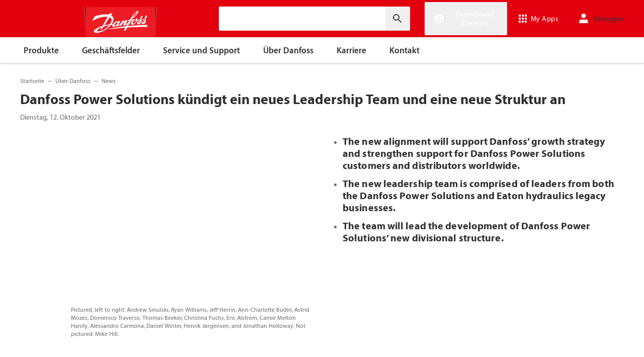

--- FILE ---
content_type: text/html; charset=utf-8
request_url: https://www.danfoss.com/de-de/about-danfoss/news/dps/danfoss-power-solutions-announces-new-leadership-team-and-structure/
body_size: 143098
content:
<!DOCTYPE html>
<html lang="de-DE">

<head>
    <meta charset="utf-8" />
    <meta name="viewport" content="width=device-width, initial-scale=1.0" />
    <meta name="format-detection" content="telephone=no">
    <link rel="manifest" href="/manifest.json">
    <meta name="twitter:card" content="summary_large_image">
    
    


    <script>var dataLayer = dataLayer || [];</script>
    <!-- Google Tag Manager -->
    <script async>
    (function(w,d,s,l,i,parameters){w[l]=w[l]||[];w[l].push({'gtm.start':
        new Date().getTime(),event:'gtm.js'});var f=d.getElementsByTagName(s)[0],
        j=d.createElement(s),dl=l!='dataLayer'?'&l='+l:'';j.async=true;j.src=
        'https://www.googletagmanager.com/gtm.js?id='+i+dl+parameters;f.parentNode.insertBefore(j,f);
        })(window,document,'script','dataLayer','GTM-WBPLFJZ', '');</script>
    <!-- End Google Tag Manager -->


    

<title>Danfoss Power Solutions k&#xFC;ndigt ein neues Leadership Team und eine neue Struktur an | Danfoss</title>

    <link rel="canonical" href="https://www.danfoss.com/de-de/about-danfoss/news/dps/danfoss-power-solutions-announces-new-leadership-team-and-structure/" />
    <meta name="description" content="Die neue Ausrichtung unterst&#xFC;tzt die Wachstumsstrategie von Danfoss und st&#xE4;rkt den Support f&#xFC;r die Kunden und H&#xE4;ndler von Danfoss Power Solutions weltweit. Das neue Leadership Team setzt sich aus F&#xFC;hrungskr&#xE4;ften der beiden bisherigen Gesch&#xE4;ftsbereiche Danfoss Power Solutions und Eaton Hydraulics zusammen." />
        <link href="https://www.danfoss.com/en/about-danfoss/news/dps/danfoss-power-solutions-announces-new-leadership-team-and-structure/" rel="alternate" hreflang="x-default" />
        <link href="https://www.danfoss.com/de-de/about-danfoss/news/dps/danfoss-power-solutions-announces-new-leadership-team-and-structure/" rel="alternate" hreflang="de-DE" />
        <link href="https://www.danfoss.com/en-us/about-danfoss/news/dps/danfoss-power-solutions-announces-new-leadership-team-and-structure/" rel="alternate" hreflang="en-US" />
        <link href="https://www.danfoss.com/pt-br/about-danfoss/news/dps/danfoss-power-solutions-announces-new-leadership-team-and-structure/" rel="alternate" hreflang="pt-BR" />
        <link href="https://www.danfoss.com/zh-cn/about-danfoss/news/dps/danfoss-power-solutions-announces-new-leadership-team-and-structure/" rel="alternate" hreflang="zh-CN" />
    <script async>dataLayer.push({"segment":"dps","subSegment":"no-sub-segments","pageType":"newsPage","primaryCategory":"About Danfoss","secondaryCategory":"News","pageTitle":"Danfoss Power Solutions kündigt ein neues Leadership Team und eine neue Struktur an | Danfoss","pageId":"164947","url":"/de-de/about-danfoss/news/dps/danfoss-power-solutions-announces-new-leadership-team-and-structure/","language":"de-DE","country":"Germany","statusCode":200,"breadCrumb":"Startseite/Über Danfoss/News/Danfoss Power Solutions kündigt ein neues Leadership Team und eine neue Struktur an","formName":""})</script>


    <meta name="theme-color" content="#e2000f">
            <meta property="og:title" content="Danfoss Power Solutions k&#xFC;ndigt ein neues Leadership Team und eine neue Struktur an" />
        <meta property="og:type" content="website" />
        <meta property="og:url" content="https://www.danfoss.com/de-de/about-danfoss/news/dps/danfoss-power-solutions-announces-new-leadership-team-and-structure/" />
        <meta property="og:image" content="https://www.danfoss.com/media/1wudkznc/danfoss-power-solutions-portraits-2021-group.jpg" />
        <meta property="og:description" content="Die neue Ausrichtung unterst&#xFC;tzt die Wachstumsstrategie von Danfoss und st&#xE4;rkt den Support f&#xFC;r die Kunden und H&#xE4;ndler von Danfoss Power Solutions weltweit. Das neue Leadership Team setzt sich aus F&#xFC;hrungskr&#xE4;ften der beiden bisherigen Gesch&#xE4;ftsbereiche Danfoss Power Solutions und Eaton Hydraulics zusammen." />

    
    
    <link rel="preconnect" href="https://cdn.mosaic.danfoss.com/" />
    <link rel="preload" as="style" href="https://cdn.mosaic.danfoss.com/npm/mosaic-fonts@latest/dist/myriad-pro.css" />
    <link rel="stylesheet" href="https://cdn.mosaic.danfoss.com/npm/mosaic-fonts@latest/dist/myriad-pro.css" />
    <link rel="stylesheet" href="/customstyles?v=T76Pgy6uR6GMoK5vUP4Pcg-vkGI" debug="debugBundles" />
    <link rel="stylesheet" href="/tailwind?v=p1hcPAt0IsqSaWu9ZjGEOdRFmtU" debug="debugBundles" />
</head>

<body data-config='
{"iPaperDomain":"danfoss.ipapercms.dk","defaultLanguage":"en","currentLanguage":"de","locationApiBaseUrl":"https://api.danfoss.com","locationApiKey":"AjhoGcUj2AZpS37BiwtJzCd8UA3tlOVVlbI0mbJDpIRYzZZu","safetyValveCertificatesApi":"https://svc.danfoss.com","isDevelopment":false}


' data-gtm='
{"Category":["Über Danfoss","News"],"UniqueId":"164947","Name":"Danfoss Power Solutions kündigt ein neues Leadership Team und eine neue Struktur an"}


' data-contact-us-form='

{"dictionary":"[{\u0022Key\u0022:\u0022Generic Error Message\u0022,\u0022Value\u0022:\u0022Etwas ist schiefgegangen. Bitte laden Sie die Seite in ein paar Minuten noch einmal.\u0022},{\u0022Key\u0022:\u0022Contact Details Page - Send Message To\u0022,\u0022Value\u0022:\u0022Nachricht senden an\u0022},{\u0022Key\u0022:\u0022Accessibility label - Contact form pop-up opened\u0022,\u0022Value\u0022:\u0022Contact form pop-up opened\u0022},{\u0022Key\u0022:\u0022Accessibility label - Close button\u0022,\u0022Value\u0022:\u0022Schaltfläche Video schließen\u0022},{\u0022Key\u0022:\u0022Browser Not Supported\u0022,\u0022Value\u0022:\u0022Sorry, your browser is not supported. We recommend trying the latest version of Google Chrome, Mozilla Firefox or Microsoft Edge.\u0022},{\u0022Key\u0022:\u0022SubmitSuccessMessage\u0022,\u0022Value\u0022:\u0022\u003cp\u003eVielen Dank für Ihre Nachricht!\u003c/p\u003e\\n\u003cp\u003eWir werden Ihre Anfrage so schnell wie möglich bearbeiten und Ihnen antworten.\u003c/p\u003e\u0022},{\u0022Key\u0022:\u0022SubmitErrorMessage\u0022,\u0022Value\u0022:\u0022Leider ist ein Fehler aufgetreten! Bitte versuchen Sie, das Formular in wenigen Minuten erneut zu senden.\u0022}]","culture":"de-DE","locationApiBaseUrl":"https://api.danfoss.com","locationApiKey":"AjhoGcUj2AZpS37BiwtJzCd8UA3tlOVVlbI0mbJDpIRYzZZu","formServiceApiUrl":"https://danfoss-forms-service-prod-api.trafficmanager.net/","environmentVariable":"prod"}


'>

    


    <!-- Google Tag Manager -->
    <noscript><iframe title="" src="https://www.googletagmanager.com/ns.html?id=GTM-WBPLFJZ" height="0" width="0" style="display:none;visibility:hidden"></iframe></noscript>
    <!-- End Google Tag Manager -->


    



<header class="header  group/header shadow-[0_1px_4px_rgba(0,0,0,0.25)] z-10 transition-[top,right] duration-[200ms,0ms] ease-[ease-in-out,linear] [&.header--sticky]:fixed [&.header--sticky]:max-w-full [&.header--sticky]:block [&.header--sticky]:top-0 [&.header--sticky]:left-0 [&.header--sticky]:right-0 [&.header--sticky-visible]:top-0 [&.header--sticky-hidden]:!top-[-62px] uptotablet:[&.header--sticky-hidden]:!top-[-74px] md-mobile:[&.header--sticky-hidden]:!top-[-48px] [&.header--sticky-initing *]:!transition-none">
    <a id="skip" class="skipped-content absolute left-1/2 top-full bg-brand-primary text-white font-bold opacity-0 p-1 transform -translate-x-1/2 -translate-y-[1000%] transition-transform duration-300 focus:opacity-100 focus:-translate-y-1/2" href="#main" tabindex="0">
        Zum Hauptinhalt springen
    </a>
    <div class="header__primary-menu relative bg-brand-primary text-white z-[11]">
        <div class="container h-full">
            <div class="header__row flex justify-between flex-wrap relative transition-[height] duration-200 ease-in-out custom-transition-right h-[74px] mobile-devices:h-[62px] mobile-devices:flex-wrap mobile-devices:justify-between md-mobile:h-12 downtotablet:group-[.header--sticky-scroll]/header:h-[62px]">
                <div class="header__col--logo sm-desktop flex flex-auto items-end h-[inherit] mobile:w-[115px] mobile:flex-none mobile:basis-[115px] sm-desktop:w-1/3 ">
                    <div class="header__logo-wrapper flex items-center flex-shrink-0 flex-grow flex-auto group-[.header--semikron]/header:self-center">
                            <a class="header__logo__link non-decorated text-[0] leading-[0] ml-[-5px] outline-offset-[-3px] no-underline" href="/de-de/">
                                 <img width="145" height="60" src="/static/images/logo.svg" alt="Danfoss" loading="lazy" class="text-base font-normal h-[60px] leading-6 -ml-px transition-[height] duration-200 ease-in-out w-fit custom-transition-right md-mobile:h-9 md-mobile:ml-[2px] downtotablet:group-[.header--sticky-scroll]/header:h-12" />
                            </a>
                            <div class="header__logo__title inline-block pl-[5px] align-middle tracking-[1px] text-sm/[13px] md-mobile:hidden">
                                ENGINEERING<br />
                                <span class="font-bold tracking-[1.6px] ml-[1px]">TOMORROW</span>
                            </div>
                    </div>
                </div>
                <div class="header__col--search flex flex-auto h-[inherit] items-center basis-auto md:w-1/4 mobile-devices:hidden mobile-devices:absolute mobile-devices:top-full mobile-devices:left-[-16px] mobile-devices:right-[-16px] mobile-devices:w-[calc(100%+32px)] mobile-devices:grow mobile-devices:shrink mobile-devices:px-0 mobile-devices:order-3 mobile-devices:basis-full mobile-devices:[&.open]:flex sm-desktop:w-1/3">
                    <div
                        class="header__search-wrapper inline-block relative w-full items-center h-fit mr-0 ml-0 mb-0 mobile-devices:h-full sm-desktop:px-[10px] sm-desktop:mx-[-15px]"
                        data-placeholder="Suche"
                        data-search-url="/de-de/search/"
                        data-page-id="164947"
                        data-max-results-count="7"
                        data-use-new-feature="True"
                        data-auto-suggest-url="https://search.danfoss.com/rest/apps/danfoss-portal/searchers/SuggestionsSearcher"
                        data-search-api-country="DE"
                        data-search-api-language="de_de"
                        data-auto-suggestion-enabled="True"
                        data-accessibility-search-label="Suchtext eingeben"
                    >
                        <button class="header__search-btn server-side-render absolute top-0 right-[11px] flex-center w-12 h-full" aria-label="Suchtext eingeben">
                            <svg width="19" height="19" viewBox="0 0 19 19" fill="none" xmlns="http://www.w3.org/2000/svg" class="icon icon-search ">
                                <path d="M11.7096 11.5H12.2919L16.3853 15.6127L16.3861 15.6136C16.6008 15.8283 16.6008 16.1817 16.3861 16.3965C16.1714 16.6112 15.8179 16.6112 15.6032 16.3965L11.4996 12.2929V11.71V11.5082L11.3596 11.3629L11.2783 11.2786L11.3626 11.3599L11.5078 11.5H11.7096ZM11.05 10.4046L10.752 10.7523L10.4043 11.0504C9.11088 12.159 7.34893 12.731 5.47287 12.417C2.91064 11.9837 0.859241 9.83935 0.546004 7.25974L0.545913 7.25901C0.0655937 3.35179 3.35143 0.0659599 7.25864 0.54628L7.25938 0.546369C9.83898 0.859607 11.9834 2.91101 12.4166 5.47324C12.7306 7.3493 12.1586 9.11124 11.05 10.4046ZM1.49965 6.50002C1.49965 9.26616 3.73351 11.5 6.49965 11.5C9.26579 11.5 11.4996 9.26616 11.4996 6.50002C11.4996 3.73387 9.26579 1.50002 6.49965 1.50002C3.73351 1.50002 1.49965 3.73387 1.49965 6.50002Z" fill="currentColor" stroke="currentColor"/>
                            </svg>
                        </button>
                        <input type="text" class="header__search-input font-light" aria-label="Suchtext eingeben">
                    </div>
                </div>
                <div class="header__col--penal relative flex flex-auto h-[inherit] items-center sm-desktop:w-1/3">
                   <div class="header__penal-wrapper flex justify-end items-center grow shrink basis-auto text-white h-full"
                         data-selected-location-label="Deutschland (German)"
                         data-ragions="[{&quot;Items&quot;:[{&quot;CountryLanguage&quot;:&quot;English&quot;,&quot;CountryName&quot;:&quot;&quot;,&quot;GeoRegion&quot;:&quot;Europe&quot;,&quot;Url&quot;:&quot;/annual-report-2023/&quot;,&quot;IsGlobal&quot;:false},{&quot;CountryLanguage&quot;:&quot;French&quot;,&quot;CountryName&quot;:&quot;Belgien&quot;,&quot;GeoRegion&quot;:&quot;Europe&quot;,&quot;Url&quot;:&quot;/fr-be/&quot;,&quot;IsGlobal&quot;:false},{&quot;CountryLanguage&quot;:&quot;Dutch&quot;,&quot;CountryName&quot;:&quot;Belgien&quot;,&quot;GeoRegion&quot;:&quot;Europe&quot;,&quot;Url&quot;:&quot;/nl-be/&quot;,&quot;IsGlobal&quot;:false},{&quot;CountryLanguage&quot;:&quot;Bulgarian&quot;,&quot;CountryName&quot;:&quot;Bulgarien&quot;,&quot;GeoRegion&quot;:&quot;Europe&quot;,&quot;Url&quot;:&quot;/bg-bg/&quot;,&quot;IsGlobal&quot;:false},{&quot;CountryLanguage&quot;:&quot;Danish&quot;,&quot;CountryName&quot;:&quot;D&#xE4;nemark&quot;,&quot;GeoRegion&quot;:&quot;Europe&quot;,&quot;Url&quot;:&quot;/da-dk/&quot;,&quot;IsGlobal&quot;:false},{&quot;CountryLanguage&quot;:&quot;German&quot;,&quot;CountryName&quot;:&quot;Deutschland&quot;,&quot;GeoRegion&quot;:&quot;Europe&quot;,&quot;Url&quot;:&quot;/de-de/&quot;,&quot;IsGlobal&quot;:false},{&quot;CountryLanguage&quot;:&quot;Estonian&quot;,&quot;CountryName&quot;:&quot;Estland&quot;,&quot;GeoRegion&quot;:&quot;Europe&quot;,&quot;Url&quot;:&quot;/et-ee/&quot;,&quot;IsGlobal&quot;:false},{&quot;CountryLanguage&quot;:&quot;Finnish&quot;,&quot;CountryName&quot;:&quot;Finnland&quot;,&quot;GeoRegion&quot;:&quot;Europe&quot;,&quot;Url&quot;:&quot;/fi-fi/&quot;,&quot;IsGlobal&quot;:false},{&quot;CountryLanguage&quot;:&quot;French&quot;,&quot;CountryName&quot;:&quot;Frankreich&quot;,&quot;GeoRegion&quot;:&quot;Europe&quot;,&quot;Url&quot;:&quot;/fr-fr/&quot;,&quot;IsGlobal&quot;:false},{&quot;CountryLanguage&quot;:&quot;Icelandic&quot;,&quot;CountryName&quot;:&quot;Island&quot;,&quot;GeoRegion&quot;:&quot;Europe&quot;,&quot;Url&quot;:&quot;/is-is/&quot;,&quot;IsGlobal&quot;:false},{&quot;CountryLanguage&quot;:&quot;Italian&quot;,&quot;CountryName&quot;:&quot;Italien&quot;,&quot;GeoRegion&quot;:&quot;Europe&quot;,&quot;Url&quot;:&quot;/it-it/&quot;,&quot;IsGlobal&quot;:false},{&quot;CountryLanguage&quot;:&quot;Croatian&quot;,&quot;CountryName&quot;:&quot;Kroatien&quot;,&quot;GeoRegion&quot;:&quot;Europe&quot;,&quot;Url&quot;:&quot;/hr-hr/&quot;,&quot;IsGlobal&quot;:false},{&quot;CountryLanguage&quot;:&quot;Latvian&quot;,&quot;CountryName&quot;:&quot;Lettland&quot;,&quot;GeoRegion&quot;:&quot;Europe&quot;,&quot;Url&quot;:&quot;/lv-lv/&quot;,&quot;IsGlobal&quot;:false},{&quot;CountryLanguage&quot;:&quot;Lithuanian&quot;,&quot;CountryName&quot;:&quot;Litauen&quot;,&quot;GeoRegion&quot;:&quot;Europe&quot;,&quot;Url&quot;:&quot;/lt-lt/&quot;,&quot;IsGlobal&quot;:false},{&quot;CountryLanguage&quot;:&quot;Dutch&quot;,&quot;CountryName&quot;:&quot;Niederlande&quot;,&quot;GeoRegion&quot;:&quot;Europe&quot;,&quot;Url&quot;:&quot;/nl-nl/&quot;,&quot;IsGlobal&quot;:false},{&quot;CountryLanguage&quot;:&quot;Norwegian&quot;,&quot;CountryName&quot;:&quot;Norwegen&quot;,&quot;GeoRegion&quot;:&quot;Europe&quot;,&quot;Url&quot;:&quot;/nb-no/&quot;,&quot;IsGlobal&quot;:false},{&quot;CountryLanguage&quot;:&quot;German&quot;,&quot;CountryName&quot;:&quot;&#xD6;sterreich&quot;,&quot;GeoRegion&quot;:&quot;Europe&quot;,&quot;Url&quot;:&quot;/de-at/&quot;,&quot;IsGlobal&quot;:false},{&quot;CountryLanguage&quot;:&quot;Polish&quot;,&quot;CountryName&quot;:&quot;Polen&quot;,&quot;GeoRegion&quot;:&quot;Europe&quot;,&quot;Url&quot;:&quot;/pl-pl/&quot;,&quot;IsGlobal&quot;:false},{&quot;CountryLanguage&quot;:&quot;Romanian&quot;,&quot;CountryName&quot;:&quot;Rum&#xE4;nien&quot;,&quot;GeoRegion&quot;:&quot;Europe&quot;,&quot;Url&quot;:&quot;/ro-ro/&quot;,&quot;IsGlobal&quot;:false},{&quot;CountryLanguage&quot;:&quot;Swedish&quot;,&quot;CountryName&quot;:&quot;Schweden&quot;,&quot;GeoRegion&quot;:&quot;Europe&quot;,&quot;Url&quot;:&quot;/sv-se/&quot;,&quot;IsGlobal&quot;:false},{&quot;CountryLanguage&quot;:&quot;German&quot;,&quot;CountryName&quot;:&quot;Schweiz&quot;,&quot;GeoRegion&quot;:&quot;Europe&quot;,&quot;Url&quot;:&quot;/de-ch/&quot;,&quot;IsGlobal&quot;:false},{&quot;CountryLanguage&quot;:&quot;French&quot;,&quot;CountryName&quot;:&quot;Schweiz&quot;,&quot;GeoRegion&quot;:&quot;Europe&quot;,&quot;Url&quot;:&quot;/fr-ch/&quot;,&quot;IsGlobal&quot;:false},{&quot;CountryLanguage&quot;:&quot;Serbian&quot;,&quot;CountryName&quot;:&quot;Serbien&quot;,&quot;GeoRegion&quot;:&quot;Europe&quot;,&quot;Url&quot;:&quot;/sr-rs/&quot;,&quot;IsGlobal&quot;:false},{&quot;CountryLanguage&quot;:&quot;Slovakian&quot;,&quot;CountryName&quot;:&quot;Slowakei&quot;,&quot;GeoRegion&quot;:&quot;Europe&quot;,&quot;Url&quot;:&quot;/sk-sk/&quot;,&quot;IsGlobal&quot;:false},{&quot;CountryLanguage&quot;:&quot;Slovenian&quot;,&quot;CountryName&quot;:&quot;Slowenien&quot;,&quot;GeoRegion&quot;:&quot;Europe&quot;,&quot;Url&quot;:&quot;/sl-si/&quot;,&quot;IsGlobal&quot;:false},{&quot;CountryLanguage&quot;:&quot;Spanish&quot;,&quot;CountryName&quot;:&quot;Spanien&quot;,&quot;GeoRegion&quot;:&quot;Europe&quot;,&quot;Url&quot;:&quot;/es-es/&quot;,&quot;IsGlobal&quot;:false},{&quot;CountryLanguage&quot;:&quot;Czech&quot;,&quot;CountryName&quot;:&quot;Tschechische Republik&quot;,&quot;GeoRegion&quot;:&quot;Europe&quot;,&quot;Url&quot;:&quot;/cs-cz/&quot;,&quot;IsGlobal&quot;:false},{&quot;CountryLanguage&quot;:&quot;Ukrainian&quot;,&quot;CountryName&quot;:&quot;Ukraine&quot;,&quot;GeoRegion&quot;:&quot;Europe&quot;,&quot;Url&quot;:&quot;/uk-ua/&quot;,&quot;IsGlobal&quot;:false},{&quot;CountryLanguage&quot;:&quot;Hungarian&quot;,&quot;CountryName&quot;:&quot;Ungarn&quot;,&quot;GeoRegion&quot;:&quot;Europe&quot;,&quot;Url&quot;:&quot;/hu-hu/&quot;,&quot;IsGlobal&quot;:false},{&quot;CountryLanguage&quot;:&quot;English&quot;,&quot;CountryName&quot;:&quot;Vereinigtes K&#xF6;nigreich&quot;,&quot;GeoRegion&quot;:&quot;Europe&quot;,&quot;Url&quot;:&quot;/en-gb/&quot;,&quot;IsGlobal&quot;:false}],&quot;Name&quot;:&quot;Europa&quot;,&quot;RegionKey&quot;:&quot;Europe&quot;},{&quot;Items&quot;:[{&quot;CountryLanguage&quot;:&quot;English&quot;,&quot;CountryName&quot;:&quot;Kanada&quot;,&quot;GeoRegion&quot;:&quot;North America&quot;,&quot;Url&quot;:&quot;/en-ca/&quot;,&quot;IsGlobal&quot;:false},{&quot;CountryLanguage&quot;:&quot;Spanish&quot;,&quot;CountryName&quot;:&quot;Mexiko&quot;,&quot;GeoRegion&quot;:&quot;North America&quot;,&quot;Url&quot;:&quot;/es-mx/&quot;,&quot;IsGlobal&quot;:false},{&quot;CountryLanguage&quot;:&quot;English&quot;,&quot;CountryName&quot;:&quot;Vereinigte Staaten von Amerika&quot;,&quot;GeoRegion&quot;:&quot;North America&quot;,&quot;Url&quot;:&quot;/en-us/&quot;,&quot;IsGlobal&quot;:false}],&quot;Name&quot;:&quot;Nordamerika&quot;,&quot;RegionKey&quot;:&quot;North America&quot;},{&quot;Items&quot;:[{&quot;CountryLanguage&quot;:&quot;Portuguese&quot;,&quot;CountryName&quot;:&quot;Brasilien&quot;,&quot;GeoRegion&quot;:&quot;South America&quot;,&quot;Url&quot;:&quot;/pt-br/&quot;,&quot;IsGlobal&quot;:false}],&quot;Name&quot;:&quot;S&#xFC;damerika&quot;,&quot;RegionKey&quot;:&quot;South America&quot;},{&quot;Items&quot;:[{&quot;CountryLanguage&quot;:&quot;English&quot;,&quot;CountryName&quot;:&quot;Australien&quot;,&quot;GeoRegion&quot;:&quot;Asia Pacific&quot;,&quot;Url&quot;:&quot;/en-au/&quot;,&quot;IsGlobal&quot;:false},{&quot;CountryLanguage&quot;:&quot;&quot;,&quot;CountryName&quot;:&quot;China (Festland)&quot;,&quot;GeoRegion&quot;:&quot;Asia Pacific&quot;,&quot;Url&quot;:&quot;/zh-cn/&quot;,&quot;IsGlobal&quot;:false},{&quot;CountryLanguage&quot;:&quot;English&quot;,&quot;CountryName&quot;:&quot;Indien&quot;,&quot;GeoRegion&quot;:&quot;Asia Pacific&quot;,&quot;Url&quot;:&quot;/en-in/&quot;,&quot;IsGlobal&quot;:false},{&quot;CountryLanguage&quot;:&quot;Japanese&quot;,&quot;CountryName&quot;:&quot;Japan&quot;,&quot;GeoRegion&quot;:&quot;Asia Pacific&quot;,&quot;Url&quot;:&quot;/ja-jp/&quot;,&quot;IsGlobal&quot;:false},{&quot;CountryLanguage&quot;:&quot;English&quot;,&quot;CountryName&quot;:&quot;Singapur&quot;,&quot;GeoRegion&quot;:&quot;Asia Pacific&quot;,&quot;Url&quot;:&quot;/en-sg/&quot;,&quot;IsGlobal&quot;:false},{&quot;CountryLanguage&quot;:&quot;Korean&quot;,&quot;CountryName&quot;:&quot;S&#xFC;dkorea&quot;,&quot;GeoRegion&quot;:&quot;Asia Pacific&quot;,&quot;Url&quot;:&quot;/ko-kr/&quot;,&quot;IsGlobal&quot;:false},{&quot;CountryLanguage&quot;:&quot;Traditional Chinese&quot;,&quot;CountryName&quot;:&quot;Taiwan, China&quot;,&quot;GeoRegion&quot;:&quot;Asia Pacific&quot;,&quot;Url&quot;:&quot;/zh-tw/&quot;,&quot;IsGlobal&quot;:false},{&quot;CountryLanguage&quot;:&quot;Turkish&quot;,&quot;CountryName&quot;:&quot;T&#xFC;rkei&quot;,&quot;GeoRegion&quot;:&quot;Asia Pacific&quot;,&quot;Url&quot;:&quot;/tr-tr/&quot;,&quot;IsGlobal&quot;:false},{&quot;CountryLanguage&quot;:&quot;English&quot;,&quot;CountryName&quot;:&quot;Zentralasien&quot;,&quot;GeoRegion&quot;:&quot;Asia Pacific&quot;,&quot;Url&quot;:&quot;/en-cau/&quot;,&quot;IsGlobal&quot;:false},{&quot;CountryLanguage&quot;:&quot;Russian&quot;,&quot;CountryName&quot;:&quot;Zentralasien&quot;,&quot;GeoRegion&quot;:&quot;Asia Pacific&quot;,&quot;Url&quot;:&quot;/ru-cau/&quot;,&quot;IsGlobal&quot;:false}],&quot;Name&quot;:&quot;Asien, Pazifik&quot;,&quot;RegionKey&quot;:&quot;Asia Pacific&quot;},{&quot;Items&quot;:[{&quot;CountryLanguage&quot;:&quot;English&quot;,&quot;CountryName&quot;:&quot;S&#xFC;dafrika&quot;,&quot;GeoRegion&quot;:&quot;Africa&quot;,&quot;Url&quot;:&quot;/en-za/&quot;,&quot;IsGlobal&quot;:false}],&quot;Name&quot;:&quot;Africa&quot;,&quot;RegionKey&quot;:&quot;Africa&quot;}]"
                         data-global-country="{&quot;CountryLanguage&quot;:&quot;&quot;,&quot;CountryName&quot;:&quot;Global English&quot;,&quot;GeoRegion&quot;:&quot;&quot;,&quot;Url&quot;:&quot;/en/&quot;,&quot;IsGlobal&quot;:true}"
                         data-current-country="{&quot;CountryLanguage&quot;:&quot;German&quot;,&quot;CountryName&quot;:&quot;Deutschland&quot;,&quot;GeoRegion&quot;:&quot;Europe&quot;,&quot;Url&quot;:&quot;/de-de/&quot;,&quot;IsGlobal&quot;:false}"
                         data-dictionary="[{&quot;Key&quot;:&quot;Accessibility label - Search&quot;,&quot;Value&quot;:&quot;Suchtext eingeben&quot;},{&quot;Key&quot;:&quot;Accessibility label - Expand menu item&quot;,&quot;Value&quot;:&quot;Enter oder Leertaste anklicken, um zu den Unterpositionen zu gelangen&quot;},{&quot;Key&quot;:&quot;Accessibility label - Close button&quot;,&quot;Value&quot;:&quot;Schaltfl&#xE4;che Video schlie&#xDF;en&quot;},{&quot;Key&quot;:&quot;Accessibility label - Reset search&quot;,&quot;Value&quot;:&quot;Reset search&quot;},{&quot;Key&quot;:&quot;Accessibility label - Open the searchbar&quot;,&quot;Value&quot;:&quot;Open the searchbar&quot;},{&quot;Key&quot;:&quot;Accessibility label - Menu return&quot;,&quot;Value&quot;:&quot;Return to the main menu&quot;},{&quot;Key&quot;:&quot;Accessibility label - Menu open&quot;,&quot;Value&quot;:&quot;Open the menu&quot;},{&quot;Key&quot;:&quot;More Products&quot;,&quot;Value&quot;:&quot;&#x2B; weitere Produkte&quot;},{&quot;Key&quot;:&quot;All products&quot;,&quot;Value&quot;:&quot;All products&quot;},{&quot;Key&quot;:&quot;Communication Error Message&quot;,&quot;Value&quot;:&quot;Etwas ist schiefgegangen. Wir arbeiten daran. Bitte versuchen Sie es ein wenig sp&#xE4;ter erneut.&quot;},{&quot;Key&quot;:&quot;Dip - Log in&quot;,&quot;Value&quot;:&quot;Einloggen&quot;},{&quot;Key&quot;:&quot;Dip - Log out&quot;,&quot;Value&quot;:&quot;Abmelden&quot;},{&quot;Key&quot;:&quot;Dip - Your profile&quot;,&quot;Value&quot;:&quot;Ihr Profil&quot;},{&quot;Key&quot;:&quot;Dip - Your details&quot;,&quot;Value&quot;:&quot;Ihre Angaben&quot;},{&quot;Key&quot;:&quot;Dip - Password and privacy&quot;,&quot;Value&quot;:&quot;Passwort und Datenschutz&quot;},{&quot;Key&quot;:&quot;Search Results - Zero Result Message&quot;,&quot;Value&quot;:&quot;Es gibt keine Ergebnisse, die Ihrer Filterung entsprechen. Bitte verfeinern Sie Ihre Suchkriterien.&quot;},{&quot;Key&quot;:&quot;Accessibility label - Enter country name&quot;,&quot;Value&quot;:&quot;Enter country name&quot;},{&quot;Key&quot;:&quot;Accessibility label - Open location menu&quot;,&quot;Value&quot;:&quot;Open location menu&quot;},{&quot;Key&quot;:&quot;Accessibility label - Close location menu&quot;,&quot;Value&quot;:&quot;Close location menu&quot;},{&quot;Key&quot;:&quot;Geo region - Select your location&quot;,&quot;Value&quot;:&quot;Select your location&quot;},{&quot;Key&quot;:&quot;Geo region - Choose your preferred location or language for a more personalized experience.&quot;,&quot;Value&quot;:&quot;Choose your preferred location or language for a more personalized experience.&quot;},{&quot;Key&quot;:&quot;Geo region - Go to site&quot;,&quot;Value&quot;:&quot;Go to site&quot;},{&quot;Key&quot;:&quot;Geo region - Select location&quot;,&quot;Value&quot;:&quot;Select location&quot;},{&quot;Key&quot;:&quot;Geo region - Select language&quot;,&quot;Value&quot;:&quot;Select language&quot;}]"
                         data-dip-profile="{&quot;IsLoggedIn&quot;:false,&quot;Data&quot;:null}"
                         data-auth0-config="{&quot;auth0Domain&quot;:&quot;accounts.danfoss.com&quot;,&quot;auth0ClientId&quot;:&quot;wsoGwhDJRWo3kOVTlXtHS9IF4GQDvYaa&quot;}"
                         data-profile-edit-url="my.danfoss.com"
                         data-analytics-user-id=""
                         >
                        <ul class="header__penal header-penal header-penal--server-side-rendering flex justify-end items-center grow shrink basis-auto list-none mb-0 pb-0 -mr-[15px] h-full mobile-devices:absolute mobile-devices:top-0 mobile-devices:bottom-0 mobile-devices:right-0 mobile-devices:h-full">
                            <li class="header-penal__item header-penal__item--search-btn hidden text-sm/[18px] tracking-[0.5px] transition-[font-size,right] duration-[0.2s,0s] ease-in-out mobile-devices:h-full mobile-devices:flex-center">
                                <button class="header-penal__btn header-penal__search-btn  flex-center p-[15px] tracking-normal text-white hidden mobile-devices:flex mobile-devices:h-full mobile-devices:px-3 mobile-devices:py-0 md-mobile:px-1.5" aria-label="Open the searchbar">
                                    <span class="icon icon-search text-[34px] h-full mobile-devices:text-[32px] mobile-devices:h-[32px] mobile-devices:w-[32px] sm-mobile:text-[28px] sm-mobile:h-[28px] sm-mobile:w-[28px]"></span>
                                </button>
                            </li>
                            <li class="header-penal__item header-penal__item--languages flex-center text-sm/[18px] tracking-[0.5px] transition-[font-size,right] duration-[0.2s,0s] ease-in-out mobile-devices:h-full">
                                <button class="header-penal__btn flex-center h-full p-[15px] text-white tracking-normal outline-offset-[-3px] mobile-devices:w-14 mobile-devices:px-3 hover:no-underline focus:no-underline hover:text-white focus:text-white mobile-devices:py-0 md-mobile:px-1.5 md-mobile:w-auto">
                                    <span class="icon-wrapper header-penal__icon-wrapper relative inline-block w-7 h-7 min-w-7 mr-[6px] mobile-devices:mr-0">
                                        <span id="header-icon-global" class="icon icon-global absolute-center text-[32px] sm-mobile:text-[28px]" aria-hidden="true"></span>
                                    </span>
                                    <span class="header-penal__btn-label  inline-block max-w-[100px] text-sm/[18px] font-regular tracking-normal mobile-devices:sr-only">Deutschland (German)</span>
                                </button>
                            </li>
                            <li class="header-penal__item header-penal__item--danfoss-appswitcher  flex-center text-sm/[18px] tracking-[0.5px] transition-[font-size,right] duration-[0.2s,0s] ease-in-out mobile-devices:h-full sm-desktop:min-w-[125px]">
                                <div className="appswitcher__wrapper md-mobile:px-1.5">
                                    <div class="app-switcher">
                                        <div>
                                            <span class="app-switcher-btn" title="Open app switcher">
                                                <svg width="16" height="16" viewBox="0 0 16 16" fill="none" xmlns="http://www.w3.org/2000/svg" id="apps">
                                                    <path d="M3.5 0.5V3.5H0.5V0.5H3.5ZM9.5 12.5V15.5H6.5V12.5H9.5ZM3.5 12.5V15.5H0.5V12.5H3.5ZM3.5 6.5V9.5H0.5V6.5H3.5ZM9.5 6.5V9.5H6.5V6.5H9.5ZM15.5 3.5H12.5V0.5H15.5V3.5ZM9.5 0.5V3.5H6.5V0.5H9.5ZM15.5 6.5V9.5H12.5V6.5H15.5ZM15.5 12.5V15.5H12.5V12.5H15.5Z" fill="currentColor" stroke="currentColor"></path>
                                                </svg>
                                                <span>My Apps</span>
                                            </span>
                                            <div class="app-switcher-dropdown">
                                                <span class="app-switcher-close-btn" title="Close app switcher">
                                                    <svg xmlns="http://www.w3.org/2000/svg" width="14" height="14" viewBox="0 0 14 14" fill="none" id="close">
                                                        <path d="M13.3002 0.709971C12.9102 0.319971 12.2802 0.319971 11.8902 0.709971L7.00022 5.58997L2.11022 0.699971C1.72022 0.309971 1.09021 0.309971 0.700215 0.699971C0.310215 1.08997 0.310215 1.71997 0.700215 2.10997L5.59022 6.99997L0.700215 11.89C0.310215 12.28 0.310215 12.91 0.700215 13.3C1.09021 13.69 1.72022 13.69 2.11022 13.3L7.00022 8.40997L11.8902 13.3C12.2802 13.69 12.9102 13.69 13.3002 13.3C13.6902 12.91 13.6902 12.28 13.3002 11.89L8.41021 6.99997L13.3002 2.10997C13.6802 1.72997 13.6802 1.08997 13.3002 0.709971Z" fill="#303030"></path>
                                                    </svg>
                                                </span>
                                                <div class="app-switcher-box text-center">
                                                    <span class="app-switcher-title mb-3">My Apps</span>
                                                    <span class="app-switcher-text">You will have the option to use My apps once you login.</span>
                                                </div>
                                            </div>
                                        </div>
                                    </div>
                                </div>

                            </li>
                            <li class="header-penal__item">
                                <div class="header-penal__login-stat flex items-center p-[15px] mobile-devices:p-3 mobile-devices:py-0 md-mobile:px-1.5">
                                        <a class="header-login-state__link  flex items-center text-white hover:underline" href="/dip/login">
                                            <span class="header-login-state__icon-wrapper leading-[1]">
                                                <svg xmlns="http://www.w3.org/2000/svg" width="24" height="24" viewBox="0 0 24 24" fill="none" className="inline align-baseline">
                                                    <path fill-rule="evenodd" clip-rule="evenodd" d="M19.861 14.998C19.751 14.4186 19.2542 14 18.6764 14H5.27149C4.68994 14 4.19104 14.4239 4.08527 15.0085L3 21H5.45388H18.5417H21L19.861 14.998Z" fill="white"/>
                                                    <path fill-rule="evenodd" clip-rule="evenodd" d="M16.5 6.5C16.5 8.9852 14.4852 11 12 11C9.5148 11 7.5 8.9852 7.5 6.5C7.5 4.01461 9.5148 2 12 2C14.4852 2 16.5 4.01461 16.5 6.5Z" fill="white"/>
                                                </svg>
                                            </span>
                                            <span class="header-login-state__btn-label body-sm ml-2 mobile-devices:ml-0 mobile-devices:text-[0px]">Einloggen</span>
                                        </a>
                                </div>
                            </li>
                            <li class="header-penal__item header-penal__item--nav-btn  flex md:hidden justify-center items-center text-sm/[18px] tracking-[0.5px] transition-[font-size,right] duration-[0.2s,0s] ease-in-out mobile-devices:h-full">
                                <button class="header-penal__burger-btn header-penal__btn  flex-center flex-col w-[26px] box-content h-full p-[15px] text-white mobile-devices:px-3 mobile-devices:py-0 md-mobile:pl-1.5" aria-label="Open the menu">
                                    <div class="header-penal__burger-item w-[18px] border border-white transition-transform duration-300 ease-out rotate-0 xs-mobile:w-[15px]"></div>
                                    <div class="header-penal__burger-item w-[18px] border border-white transition-transform duration-300 ease-out rotate-0 mt-[3px] xs-mobile:w-[15px]"></div>
                                    <div class="header-penal__burger-item w-[18px] border border-white transition-transform duration-300 ease-out rotate-0 mt-[3px] xs-mobile:w-[15px]"></div>
                                </button>
                            </li>
                        </ul>
                    </div>
                </div>
            </div>
            <div class="header__app-switcher__desktop-wrapper"></div>
        </div>
    </div>
    <div class="header__first-level-menu bg-white [&_.container-fluid]:container [&_.row]:mx-[-15px]"
         data-header-controls="{&quot;languagePageUrl&quot;:&quot;/annual-report-2023/&quot;,&quot;siteLanguageLabel&quot;:&quot;Deutschland (German)&quot;}"
        data-mega-menu-items="[{&quot;caption&quot;:&quot;Produkte&quot;,&quot;type&quot;:&quot;products&quot;,&quot;segments&quot;:[{&quot;categories&quot;:[{&quot;caption&quot;:&quot;Autonomie&quot;,&quot;newWindow&quot;:false,&quot;url&quot;:&quot;/de-de/products/dps/autonomy/&quot;,&quot;isInternal&quot;:false},{&quot;caption&quot;:&quot;Zylinder&quot;,&quot;newWindow&quot;:false,&quot;url&quot;:&quot;/de-de/products/dps/cylinders/&quot;,&quot;isInternal&quot;:false},{&quot;caption&quot;:&quot;Elektrische Umrichter, Motoren und Systeme&quot;,&quot;newWindow&quot;:false,&quot;url&quot;:&quot;/de-de/products/dps/electric-converters-motors-and-systems/&quot;,&quot;isInternal&quot;:false},{&quot;caption&quot;:&quot;Elektronische Regler&quot;,&quot;newWindow&quot;:false,&quot;url&quot;:&quot;/de-de/products/dps/electronic-controls/&quot;,&quot;isInternal&quot;:false},{&quot;caption&quot;:&quot;Schl&#xE4;uche und Armaturen&quot;,&quot;newWindow&quot;:false,&quot;url&quot;:&quot;/de-de/products/dps/hoses-and-fittings/&quot;,&quot;isInternal&quot;:false},{&quot;caption&quot;:&quot;Hydraulikaggregate&quot;,&quot;newWindow&quot;:false,&quot;url&quot;:&quot;/de-de/products/dps/hydraulic-power-units/&quot;,&quot;isInternal&quot;:false},{&quot;caption&quot;:&quot;Hydraulikpumpen&quot;,&quot;newWindow&quot;:false,&quot;url&quot;:&quot;/de-de/products/dps/hydraulic-pumps/&quot;,&quot;isInternal&quot;:false},{&quot;caption&quot;:&quot;Hydraulikventile&quot;,&quot;newWindow&quot;:false,&quot;url&quot;:&quot;/de-de/products/dps/hydraulic-valves/&quot;,&quot;isInternal&quot;:false},{&quot;caption&quot;:&quot;Industrielle Kupplungen und Bremsen&quot;,&quot;newWindow&quot;:false,&quot;url&quot;:&quot;/de-de/products/dps/industrial-clutches-and-brakes/&quot;,&quot;isInternal&quot;:false},{&quot;caption&quot;:&quot;Motoren&quot;,&quot;newWindow&quot;:false,&quot;url&quot;:&quot;/de-de/products/dps/motors/&quot;,&quot;isInternal&quot;:false},{&quot;caption&quot;:&quot;Software &quot;,&quot;newWindow&quot;:false,&quot;url&quot;:&quot;/de-de/products/dps/software/&quot;,&quot;isInternal&quot;:false},{&quot;caption&quot;:&quot;Lenkung&quot;,&quot;newWindow&quot;:false,&quot;url&quot;:&quot;/de-de/products/dps/steering/&quot;,&quot;isInternal&quot;:false},{&quot;caption&quot;:&quot;Getriebe&quot;,&quot;newWindow&quot;:false,&quot;url&quot;:&quot;/de-de/products/dps/transmissions/&quot;,&quot;isInternal&quot;:false}],&quot;caption&quot;:&quot;Power Solutions&quot;,&quot;newWindow&quot;:false,&quot;url&quot;:&quot;/de-de/products/dps/&quot;},{&quot;categories&quot;:[{&quot;caption&quot;:&quot;Ventile&quot;,&quot;newWindow&quot;:false,&quot;url&quot;:&quot;/de-de/products/dcs/valves/&quot;,&quot;isInternal&quot;:false},{&quot;caption&quot;:&quot;Verdichter&quot;,&quot;newWindow&quot;:false,&quot;url&quot;:&quot;/de-de/products/dcs/compressors/&quot;,&quot;isInternal&quot;:false},{&quot;caption&quot;:&quot;Elektronische Regler&quot;,&quot;newWindow&quot;:false,&quot;url&quot;:&quot;/de-de/products/dcs/electronic-controls/&quot;,&quot;isInternal&quot;:false},{&quot;caption&quot;:&quot;Schalter f&#xFC;r K&#xE4;lte- und Industrieanwendungen&quot;,&quot;newWindow&quot;:false,&quot;url&quot;:&quot;/de-de/products/dcs/switches/&quot;,&quot;isInternal&quot;:false},{&quot;caption&quot;:&quot;Verfl&#xFC;ssigungss&#xE4;tze&quot;,&quot;newWindow&quot;:false,&quot;url&quot;:&quot;/de-de/products/dcs/condensing-units/&quot;,&quot;isInternal&quot;:false},{&quot;caption&quot;:&quot;W&#xE4;rme&#xFC;bertrager&quot;,&quot;newWindow&quot;:false,&quot;url&quot;:&quot;/de-de/products/dcs/heat-exchangers/&quot;,&quot;isInternal&quot;:false},{&quot;caption&quot;:&quot;Filtertrockner und Schmutzf&#xE4;nger&quot;,&quot;newWindow&quot;:false,&quot;url&quot;:&quot;/de-de/products/dcs/filter-driers-and-strainers/&quot;,&quot;isInternal&quot;:false},{&quot;caption&quot;:&quot;F&#xFC;hler und Messumformer&quot;,&quot;newWindow&quot;:false,&quot;url&quot;:&quot;/de-de/products/dcs/sensors-and-transmitters/&quot;,&quot;isInternal&quot;:false},{&quot;caption&quot;:&quot;Schaugl&#xE4;ser&quot;,&quot;newWindow&quot;:false,&quot;url&quot;:&quot;/de-de/products/dcs/sight-glasses/&quot;,&quot;isInternal&quot;:false},{&quot;caption&quot;:&quot;&#xDC;berwachung und Service&quot;,&quot;newWindow&quot;:false,&quot;url&quot;:&quot;/de-de/products/dcs/monitoring-and-services/&quot;,&quot;isInternal&quot;:false},{&quot;caption&quot;:&quot;Verdampferthermostate&quot;,&quot;newWindow&quot;:false,&quot;url&quot;:&quot;/de-de/products/dcs/appliance-controls/&quot;,&quot;isInternal&quot;:false}],&quot;caption&quot;:&quot;Climate Solutions K&#xE4;ltetechnik&quot;,&quot;newWindow&quot;:false,&quot;url&quot;:&quot;/de-de/products/dcs/&quot;},{&quot;categories&quot;:[{&quot;caption&quot;:&quot;Ventile&quot;,&quot;newWindow&quot;:false,&quot;url&quot;:&quot;/de-de/products/dhs/valves/&quot;,&quot;isInternal&quot;:false},{&quot;caption&quot;:&quot;Heizk&#xF6;rper- und Raumthermostate&quot;,&quot;newWindow&quot;:false,&quot;url&quot;:&quot;/de-de/products/dhs/radiator-and-room-thermostats/&quot;,&quot;isInternal&quot;:false},{&quot;caption&quot;:&quot;Smart Heating und Fu&#xDF;bodenheizung&quot;,&quot;newWindow&quot;:false,&quot;url&quot;:&quot;/de-de/products/dhs/smart-heating/&quot;,&quot;isInternal&quot;:false},{&quot;caption&quot;:&quot;Energiez&#xE4;hlung&quot;,&quot;newWindow&quot;:false,&quot;url&quot;:&quot;/de-de/products/dhs/energy-metering/&quot;,&quot;isInternal&quot;:false},{&quot;caption&quot;:&quot;W&#xE4;rmetauscher&quot;,&quot;newWindow&quot;:false,&quot;url&quot;:&quot;/de-de/products/dhs/heat-exchangers/&quot;,&quot;isInternal&quot;:false},{&quot;caption&quot;:&quot;Stationen und Trinkwarmwasser&quot;,&quot;newWindow&quot;:false,&quot;url&quot;:&quot;/de-de/products/dhs/stations-and-domestic-hot-water/&quot;,&quot;isInternal&quot;:false},{&quot;caption&quot;:&quot;Elektronische Regelungen&quot;,&quot;newWindow&quot;:false,&quot;url&quot;:&quot;/de-de/products/dhs/electronic-controls/&quot;,&quot;isInternal&quot;:false},{&quot;caption&quot;:&quot;Hydraulische Fu&#xDF;bodenheizung&quot;,&quot;newWindow&quot;:false,&quot;url&quot;:&quot;/de-de/products/dhs/hydronic-underfloor-heating/&quot;,&quot;isInternal&quot;:false},{&quot;caption&quot;:&quot;Elektroheizung&quot;,&quot;newWindow&quot;:false,&quot;url&quot;:&quot;/de-de/products/dhs/electric-heating/&quot;,&quot;isInternal&quot;:false},{&quot;caption&quot;:&quot;Differenzdruck- und Durchflussregler&quot;,&quot;newWindow&quot;:false,&quot;url&quot;:&quot;/de-de/products/dhs/differential-pressure-and-flow-controllers/&quot;,&quot;isInternal&quot;:false},{&quot;caption&quot;:&quot;Software L&#xF6;sungen&quot;,&quot;newWindow&quot;:false,&quot;url&quot;:&quot;/de-de/products/dhs/software-solutions/&quot;,&quot;isInternal&quot;:false},{&quot;caption&quot;:&quot;Brennerkomponenten&quot;,&quot;newWindow&quot;:false,&quot;url&quot;:&quot;/de-de/products/dhs/burner-components/&quot;,&quot;isInternal&quot;:false}],&quot;caption&quot;:&quot;Climate Solutions W&#xE4;rmetechnik&quot;,&quot;newWindow&quot;:false,&quot;url&quot;:&quot;/de-de/products/dhs/&quot;},{&quot;categories&quot;:[{&quot;caption&quot;:&quot;DrivePro&#xAE; Services&quot;,&quot;newWindow&quot;:false,&quot;url&quot;:&quot;/de-de/products/dds/drivepro-services/&quot;,&quot;isInternal&quot;:false},{&quot;caption&quot;:&quot;Niederspannungs-Frequenzumrichter&quot;,&quot;newWindow&quot;:false,&quot;url&quot;:&quot;/de-de/products/dds/low-voltage-drives/&quot;,&quot;isInternal&quot;:false},{&quot;caption&quot;:&quot;Dezentrale Frequenzumrichter&quot;,&quot;newWindow&quot;:false,&quot;url&quot;:&quot;/de-de/products/dds/decentral-drives/&quot;,&quot;isInternal&quot;:false},{&quot;caption&quot;:&quot;Danfoss Drives System Module&quot;,&quot;newWindow&quot;:false,&quot;url&quot;:&quot;/de-de/products/dds/system-modules/&quot;,&quot;isInternal&quot;:false},{&quot;caption&quot;:&quot;Systeme im Schaltschrank&quot;,&quot;newWindow&quot;:false,&quot;url&quot;:&quot;/de-de/products/dds/encloseddrives/&quot;,&quot;isInternal&quot;:false},{&quot;caption&quot;:&quot;Motion Control und Servoantriebe&quot;,&quot;newWindow&quot;:false,&quot;url&quot;:&quot;/de-de/products/dds/motion-control-and-servo-drives/&quot;,&quot;isInternal&quot;:false},{&quot;caption&quot;:&quot;Mittelspannungsfrequenzumrichter&quot;,&quot;newWindow&quot;:false,&quot;url&quot;:&quot;/de-de/products/dds/medium-voltage-drives/&quot;,&quot;isInternal&quot;:false},{&quot;caption&quot;:&quot;Softstarter&quot;,&quot;newWindow&quot;:false,&quot;url&quot;:&quot;/de-de/products/dds/soft-starters/&quot;,&quot;isInternal&quot;:false},{&quot;caption&quot;:&quot;Getriebemotoren&quot;,&quot;newWindow&quot;:false,&quot;url&quot;:&quot;/de-de/products/dds/gear-motors/&quot;,&quot;isInternal&quot;:false},{&quot;caption&quot;:&quot;Drives software center&quot;,&quot;newWindow&quot;:false,&quot;url&quot;:&quot;/de-de/products/dds/drives-software-center/&quot;,&quot;isInternal&quot;:false},{&quot;caption&quot;:&quot;Oberschwingungsfilter&quot;,&quot;newWindow&quot;:false,&quot;url&quot;:&quot;/de-de/products/dds/harmonic-mitigation-filters/&quot;,&quot;isInternal&quot;:false},{&quot;caption&quot;:&quot;Softwaretools&quot;,&quot;newWindow&quot;:false,&quot;url&quot;:&quot;/de-de/products/dds/software-tools/&quot;,&quot;isInternal&quot;:false}],&quot;caption&quot;:&quot;Antriebstechnik&quot;,&quot;newWindow&quot;:false,&quot;url&quot;:&quot;/de-de/products/dds/&quot;}],&quot;otherBusinesses&quot;:[{&quot;caption&quot;:&quot;Hochdruckpumpen&quot;,&quot;newWindow&quot;:false,&quot;url&quot;:&quot;/de-de/products/hpp/&quot;,&quot;isInternal&quot;:false},{&quot;caption&quot;:&quot;Sensing Solutions&quot;,&quot;newWindow&quot;:false,&quot;url&quot;:&quot;/de-de/products/sen/&quot;,&quot;isInternal&quot;:false},{&quot;caption&quot;:&quot;Silicon Power&quot;,&quot;newWindow&quot;:false,&quot;url&quot;:&quot;/de-de/products/dsp/&quot;,&quot;isInternal&quot;:false}],&quot;otherBusinessesCaption&quot;:&quot;Andere Gesch&#xE4;ftsbereiche&quot;,&quot;bottomLinks&quot;:[{&quot;caption&quot;:&quot;Alle Danfoss Produkte&quot;,&quot;newWindow&quot;:false,&quot;url&quot;:&quot;/de-de/products/&quot;,&quot;isInternal&quot;:true},{&quot;caption&quot;:&quot;Wie man Danfoss Produkte kaufen kann&quot;,&quot;newWindow&quot;:false,&quot;url&quot;:&quot;/de-de/about-danfoss/our-businesses/product-store/&quot;,&quot;isInternal&quot;:true},{&quot;caption&quot;:&quot;Danfoss Product Store&quot;,&quot;newWindow&quot;:true,&quot;url&quot;:&quot;https://store.danfoss.com/de/de/&quot;,&quot;isInternal&quot;:false},{&quot;caption&quot;:&quot;Dokumentation&quot;,&quot;newWindow&quot;:false,&quot;url&quot;:&quot;/de-de/service-and-support/documentation/&quot;,&quot;isInternal&quot;:true}],&quot;nodeName&quot;:&quot;Products&quot;},{&quot;type&quot;:&quot;singleLevelWithIcons&quot;,&quot;caption&quot;:&quot;Gesch&#xE4;ftsfelder&quot;,&quot;overviewLink&quot;:{&quot;caption&quot;:&quot;Alle Gesch&#xE4;ftsfelder anzeigen&quot;,&quot;newWindow&quot;:false,&quot;url&quot;:&quot;/de-de/markets/&quot;,&quot;isInternal&quot;:true},&quot;children&quot;:[{&quot;icon&quot;:&quot;/media/jrwfpg1j/automotive.svg&quot;,&quot;iconHover&quot;:&quot;/media/ykth04yv/automotive-hover.svg&quot;,&quot;caption&quot;:&quot;Automobilindustrie und Transport&quot;,&quot;newWindow&quot;:false,&quot;url&quot;:&quot;/de-de/markets/automotive/&quot;},{&quot;icon&quot;:&quot;/media/rlaf5o4g/buildings-commercial.svg&quot;,&quot;iconHover&quot;:&quot;/media/pj0dc0so/buildings-commercial-hover.svg&quot;,&quot;caption&quot;:&quot;Geb&#xE4;ude &#x2013; Gewerblich&quot;,&quot;newWindow&quot;:false,&quot;url&quot;:&quot;/de-de/markets/buildings-commercial/&quot;},{&quot;icon&quot;:&quot;/media/kbnj053c/buildings-residential.svg&quot;,&quot;iconHover&quot;:&quot;/media/4nijzsbb/buildings-residential-hover.svg&quot;,&quot;caption&quot;:&quot;Geb&#xE4;ude &#x2013; Wohnen&quot;,&quot;newWindow&quot;:false,&quot;url&quot;:&quot;/de-de/markets/buildings-residential/&quot;},{&quot;icon&quot;:&quot;/media/rz4ludkr/district-energy.svg&quot;,&quot;iconHover&quot;:&quot;/media/wj3lfvyo/district-energy-hover.svg&quot;,&quot;caption&quot;:&quot;Fernw&#xE4;rme&quot;,&quot;newWindow&quot;:false,&quot;url&quot;:&quot;/de-de/markets/district-energy/&quot;},{&quot;icon&quot;:&quot;/media/jwves5wh/energy-and-natural-resources.svg&quot;,&quot;iconHover&quot;:&quot;/media/ypwfo1gk/energy-and-natural-resources-hover.svg&quot;,&quot;caption&quot;:&quot;Energie und nat&#xFC;rliche Ressourcen&quot;,&quot;newWindow&quot;:false,&quot;url&quot;:&quot;/de-de/markets/energy-and-natural-resources/&quot;},{&quot;icon&quot;:&quot;/media/krylkoj3/food-and-beverage.svg&quot;,&quot;iconHover&quot;:&quot;/media/2eyb1v0q/food-and-beverage-hover.svg&quot;,&quot;caption&quot;:&quot;Lebensmittel und Getr&#xE4;nke&quot;,&quot;newWindow&quot;:false,&quot;url&quot;:&quot;/de-de/markets/food-and-beverage/&quot;},{&quot;icon&quot;:&quot;/media/mr5i14wk/industry.svg&quot;,&quot;iconHover&quot;:&quot;/media/eezecllv/industry-hover.svg&quot;,&quot;caption&quot;:&quot;Industrie&quot;,&quot;newWindow&quot;:false,&quot;url&quot;:&quot;/de-de/markets/industry/&quot;},{&quot;icon&quot;:&quot;/media/n4gft53t/marine-and-offshore.svg&quot;,&quot;iconHover&quot;:&quot;/media/53cc2nz4/marine-and-offshore-hover.svg&quot;,&quot;caption&quot;:&quot;Marine und Offshore&quot;,&quot;newWindow&quot;:false,&quot;url&quot;:&quot;/de-de/markets/marine-and-offshore/&quot;},{&quot;icon&quot;:&quot;/media/rf3lfiiz/mobile-hydraulics.svg&quot;,&quot;iconHover&quot;:&quot;/media/gqjdp4qs/mobile-hydraulics-hover.svg&quot;,&quot;caption&quot;:&quot;Mobilhydraulik&quot;,&quot;newWindow&quot;:false,&quot;url&quot;:&quot;/de-de/markets/mobile-hydraulics/&quot;},{&quot;icon&quot;:&quot;/media/4avm4gm2/refrigeration-and-a-c.svg&quot;,&quot;iconHover&quot;:&quot;/media/52cng1rn/refrigeration-and-a-c-hover.svg&quot;,&quot;caption&quot;:&quot;K&#xE4;lte- und Klimatechnik&quot;,&quot;newWindow&quot;:false,&quot;url&quot;:&quot;/de-de/markets/refrigeration-and-air-conditioning/&quot;},{&quot;icon&quot;:&quot;/media/olbfdd2k/water-and-wastewater.svg&quot;,&quot;iconHover&quot;:&quot;/media/m5uniq0a/water-and-wastewater-hover.svg&quot;,&quot;caption&quot;:&quot;Wasser und Abwasser&quot;,&quot;newWindow&quot;:false,&quot;url&quot;:&quot;/de-de/markets/water-and-wastewater/&quot;}],&quot;nodeName&quot;:&quot;Markets&quot;},{&quot;caption&quot;:&quot;Service und Support&quot;,&quot;type&quot;:&quot;singleLevel&quot;,&quot;children&quot;:[{&quot;caption&quot;:&quot;Dokumentation&quot;,&quot;newWindow&quot;:false,&quot;url&quot;:&quot;/de-de/service-and-support/documentation/&quot;,&quot;isInternal&quot;:true},{&quot;caption&quot;:&quot;Downloads&quot;,&quot;newWindow&quot;:false,&quot;url&quot;:&quot;/de-de/service-and-support/downloads/&quot;,&quot;isInternal&quot;:true},{&quot;caption&quot;:&quot;Fallstudien&quot;,&quot;newWindow&quot;:false,&quot;url&quot;:&quot;/de-de/service-and-support/case-studies/&quot;,&quot;isInternal&quot;:true},{&quot;caption&quot;:&quot;Fehlerdiagnose und -behebung&quot;,&quot;newWindow&quot;:false,&quot;url&quot;:&quot;/de-de/service-and-support/fix-and-troubleshooting/&quot;,&quot;isInternal&quot;:true},{&quot;caption&quot;:&quot;Danfoss Learning&quot;,&quot;newWindow&quot;:false,&quot;url&quot;:&quot;/de-de/service-and-support/learning/&quot;,&quot;isInternal&quot;:true}],&quot;overviewLink&quot;:{&quot;caption&quot;:&quot;&#xDC;bersicht&quot;,&quot;newWindow&quot;:false,&quot;url&quot;:&quot;/de-de/service-and-support/&quot;,&quot;isInternal&quot;:true},&quot;nodeName&quot;:&quot;Service and support&quot;},{&quot;caption&quot;:&quot;&#xDC;ber Danfoss&quot;,&quot;type&quot;:&quot;multipleLevel&quot;,&quot;children&quot;:[{&quot;caption&quot;:&quot;Unternehmen&quot;,&quot;overviewLink&quot;:{&quot;caption&quot;:&quot;&#xDC;bersicht&quot;,&quot;newWindow&quot;:false,&quot;url&quot;:&quot;/de-de/about-danfoss/company/&quot;,&quot;isInternal&quot;:true},&quot;children&quot;:[]},{&quot;caption&quot;:&quot;Unsere Gesch&#xE4;ftsbereiche&quot;,&quot;overviewLink&quot;:{&quot;caption&quot;:&quot;Unsere Gesch&#xE4;ftsbereiche&quot;,&quot;newWindow&quot;:false,&quot;url&quot;:&quot;/de-de/about-danfoss/our-businesses/&quot;,&quot;isInternal&quot;:true},&quot;children&quot;:[{&quot;children&quot;:[{&quot;caption&quot;:&quot;Application Development Center&quot;,&quot;newWindow&quot;:false,&quot;url&quot;:&quot;/de-de/about-danfoss/our-businesses/power-solutions/application-development-centers/&quot;,&quot;isInternal&quot;:true},{&quot;caption&quot;:&quot;Ersatzteile und Kundendienst&quot;,&quot;newWindow&quot;:false,&quot;url&quot;:&quot;/de-de/about-danfoss/our-businesses/power-solutions/parts-and-aftersales-support/&quot;,&quot;isInternal&quot;:true},{&quot;caption&quot;:&quot;&#xDC;ber Danfoss Power Solutions&quot;,&quot;newWindow&quot;:false,&quot;url&quot;:&quot;/de-de/about-danfoss/our-businesses/power-solutions/about-danfoss-power-solutions/&quot;,&quot;isInternal&quot;:true},{&quot;caption&quot;:&quot;Wir lieben Herausforderungen&quot;,&quot;newWindow&quot;:false,&quot;url&quot;:&quot;/de-de/about-danfoss/our-businesses/power-solutions/addressing-your-challenges/&quot;,&quot;isInternal&quot;:true}],&quot;hasChildren&quot;:true,&quot;caption&quot;:&quot;Power Solutions&quot;,&quot;newWindow&quot;:false,&quot;url&quot;:&quot;/de-de/about-danfoss/our-businesses/power-solutions/&quot;},{&quot;children&quot;:[{&quot;caption&quot;:&quot;Application Development Center&quot;,&quot;newWindow&quot;:false,&quot;url&quot;:&quot;/de-de/about-danfoss/our-businesses/cooling/application-development-centers/&quot;,&quot;isInternal&quot;:true},{&quot;caption&quot;:&quot;W&#xE4;rmetechnik&quot;,&quot;newWindow&quot;:false,&quot;url&quot;:&quot;/de-de/about-danfoss/our-businesses/heating/&quot;,&quot;isInternal&quot;:true},{&quot;caption&quot;:&quot;K&#xE4;lte- und Klimatechnik&quot;,&quot;newWindow&quot;:false,&quot;url&quot;:&quot;/de-de/about-danfoss/our-businesses/cooling/&quot;,&quot;isInternal&quot;:true}],&quot;hasChildren&quot;:true,&quot;caption&quot;:&quot;Climate Solutions&quot;,&quot;newWindow&quot;:false,&quot;url&quot;:&quot;/de-de/about-danfoss/our-businesses/climate-solutions/&quot;},{&quot;children&quot;:[{&quot;caption&quot;:&quot;Experten-Hub f&#xFC;r Frequenzumrichter&quot;,&quot;newWindow&quot;:false,&quot;url&quot;:&quot;/de-de/about-danfoss/our-businesses/drives/drives-expert-hub/&quot;,&quot;isInternal&quot;:true},{&quot;caption&quot;:&quot;Was ist ein Frequenzumrichter?&quot;,&quot;newWindow&quot;:false,&quot;url&quot;:&quot;/de-de/about-danfoss/our-businesses/drives/what-is-a-variable-frequency-drive/&quot;,&quot;isInternal&quot;:true},{&quot;caption&quot;:&quot;Kompetenzzentren&quot;,&quot;newWindow&quot;:false,&quot;url&quot;:&quot;/de-de/about-danfoss/our-businesses/drives/centers-of-excellence/&quot;,&quot;isInternal&quot;:true}],&quot;hasChildren&quot;:true,&quot;caption&quot;:&quot;Antriebstechnik&quot;,&quot;newWindow&quot;:false,&quot;url&quot;:&quot;/de-de/about-danfoss/our-businesses/drives/&quot;},{&quot;children&quot;:[],&quot;hasChildren&quot;:false,&quot;caption&quot;:&quot;Sensing Solutions&quot;,&quot;newWindow&quot;:false,&quot;url&quot;:&quot;/de-de/about-danfoss/our-businesses/sensing-solutions/&quot;},{&quot;children&quot;:[],&quot;hasChildren&quot;:false,&quot;caption&quot;:&quot;Hochdruckpumpen&quot;,&quot;newWindow&quot;:false,&quot;url&quot;:&quot;/de-de/about-danfoss/our-businesses/high-pressure-pumps/&quot;},{&quot;children&quot;:[{&quot;caption&quot;:&quot;Chip-unabh&#xE4;ngig&quot;,&quot;newWindow&quot;:false,&quot;url&quot;:&quot;/de-de/about-danfoss/our-businesses/silicon-power/chip-independent/&quot;,&quot;isInternal&quot;:true},{&quot;caption&quot;:&quot;Individuelle Anpassung&quot;,&quot;newWindow&quot;:false,&quot;url&quot;:&quot;/de-de/about-danfoss/our-businesses/silicon-power/customization/&quot;,&quot;isInternal&quot;:true},{&quot;caption&quot;:&quot;Technologie und Innovation&quot;,&quot;newWindow&quot;:false,&quot;url&quot;:&quot;/de-de/about-danfoss/our-businesses/silicon-power/technology-and-innovation/&quot;,&quot;isInternal&quot;:true}],&quot;hasChildren&quot;:true,&quot;caption&quot;:&quot;Silicon Power&quot;,&quot;newWindow&quot;:false,&quot;url&quot;:&quot;/de-de/about-danfoss/our-businesses/silicon-power/&quot;},{&quot;children&quot;:[],&quot;hasChildren&quot;:false,&quot;caption&quot;:&quot;Editron&quot;,&quot;newWindow&quot;:false,&quot;url&quot;:&quot;/de-de/about-danfoss/our-businesses/power-solutions/danfoss-editron/&quot;},{&quot;children&quot;:[],&quot;hasChildren&quot;:false,&quot;caption&quot;:&quot;Product Store&quot;,&quot;newWindow&quot;:false,&quot;url&quot;:&quot;/de-de/about-danfoss/our-businesses/product-store/&quot;}]},{&quot;caption&quot;:&quot;News und Events&quot;,&quot;overviewLink&quot;:{&quot;caption&quot;:&quot;News und Events&quot;,&quot;newWindow&quot;:false,&quot;url&quot;:&quot;/de-de/about-danfoss/news-and-events/&quot;,&quot;isInternal&quot;:true},&quot;children&quot;:[{&quot;children&quot;:[],&quot;hasChildren&quot;:false,&quot;caption&quot;:&quot;News&quot;,&quot;newWindow&quot;:false,&quot;url&quot;:&quot;/de-de/about-danfoss/news/&quot;},{&quot;children&quot;:[],&quot;hasChildren&quot;:false,&quot;caption&quot;:&quot;Events&quot;,&quot;newWindow&quot;:false,&quot;url&quot;:&quot;/de-de/about-danfoss/events/&quot;},{&quot;children&quot;:[],&quot;hasChildren&quot;:false,&quot;caption&quot;:&quot;Medienkontakte&quot;,&quot;newWindow&quot;:false,&quot;url&quot;:&quot;/de-de/about-danfoss/news-and-events/media-contacts/&quot;}]},{&quot;caption&quot;:&quot;Zukunftsthemen&quot;,&quot;overviewLink&quot;:{&quot;caption&quot;:&quot;Zukunftsthemen&quot;,&quot;newWindow&quot;:false,&quot;url&quot;:&quot;/de-de/about-danfoss/insights-for-tomorrow/&quot;,&quot;isInternal&quot;:true},&quot;children&quot;:[{&quot;children&quot;:[],&quot;hasChildren&quot;:false,&quot;caption&quot;:&quot;Geb&#xE4;udeeffizienz&quot;,&quot;newWindow&quot;:false,&quot;url&quot;:&quot;/de-de/about-danfoss/insights-for-tomorrow/building-efficiency/&quot;},{&quot;children&quot;:[],&quot;hasChildren&quot;:false,&quot;caption&quot;:&quot;District Energy&quot;,&quot;newWindow&quot;:false,&quot;url&quot;:&quot;/de-de/about-danfoss/insights-for-tomorrow/district-energy/&quot;},{&quot;children&quot;:[],&quot;hasChildren&quot;:false,&quot;caption&quot;:&quot;Energie und Wasser&quot;,&quot;newWindow&quot;:false,&quot;url&quot;:&quot;/de-de/about-danfoss/insights-for-tomorrow/energy-and-water/&quot;},{&quot;children&quot;:[],&quot;hasChildren&quot;:false,&quot;caption&quot;:&quot;ET-Talks&quot;,&quot;newWindow&quot;:false,&quot;url&quot;:&quot;/de-de/about-danfoss/insights-for-tomorrow/et-talks/&quot;},{&quot;children&quot;:[],&quot;hasChildren&quot;:false,&quot;caption&quot;:&quot;Energieeffizienz in St&#xE4;dten&quot;,&quot;newWindow&quot;:false,&quot;url&quot;:&quot;/de-de/about-danfoss/insights-for-tomorrow/urban-efficiency/&quot;},{&quot;children&quot;:[],&quot;hasChildren&quot;:false,&quot;caption&quot;:&quot;Urban&#xA0;Rigger&quot;,&quot;newWindow&quot;:false,&quot;url&quot;:&quot;/de-de/about-danfoss/insights-for-tomorrow/urban-rigger/&quot;}]}],&quot;nodeName&quot;:&quot;About Danfoss&quot;},{&quot;type&quot;:&quot;zeroLevel&quot;,&quot;caption&quot;:&quot;Karriere&quot;,&quot;newWindow&quot;:false,&quot;nodeName&quot;:&quot;Careers&quot;,&quot;url&quot;:&quot;/de-de/about-danfoss/careers/&quot;},{&quot;type&quot;:&quot;zeroLevel&quot;,&quot;caption&quot;:&quot;Kontakt&quot;,&quot;newWindow&quot;:false,&quot;nodeName&quot;:&quot;Contact us&quot;,&quot;url&quot;:&quot;/de-de/contact-us/&quot;}]"
    >
        <div class="container">
            <nav class="header-navigation mx-[-15px]">
                <ul class="header-navigation__list list-none flex m-0 mobile-devices:hidden">
                            <li class="header-navigation__item" data-value="{&quot;Caption&quot;:&quot;Produkte&quot;,&quot;Type&quot;:&quot;products&quot;,&quot;Segments&quot;:[{&quot;Categories&quot;:[{&quot;Caption&quot;:&quot;Autonomie&quot;,&quot;NewWindow&quot;:false,&quot;Url&quot;:&quot;/de-de/products/dps/autonomy/&quot;,&quot;IsInternal&quot;:false},{&quot;Caption&quot;:&quot;Zylinder&quot;,&quot;NewWindow&quot;:false,&quot;Url&quot;:&quot;/de-de/products/dps/cylinders/&quot;,&quot;IsInternal&quot;:false},{&quot;Caption&quot;:&quot;Elektrische Umrichter, Motoren und Systeme&quot;,&quot;NewWindow&quot;:false,&quot;Url&quot;:&quot;/de-de/products/dps/electric-converters-motors-and-systems/&quot;,&quot;IsInternal&quot;:false},{&quot;Caption&quot;:&quot;Elektronische Regler&quot;,&quot;NewWindow&quot;:false,&quot;Url&quot;:&quot;/de-de/products/dps/electronic-controls/&quot;,&quot;IsInternal&quot;:false},{&quot;Caption&quot;:&quot;Schl&#xE4;uche und Armaturen&quot;,&quot;NewWindow&quot;:false,&quot;Url&quot;:&quot;/de-de/products/dps/hoses-and-fittings/&quot;,&quot;IsInternal&quot;:false},{&quot;Caption&quot;:&quot;Hydraulikaggregate&quot;,&quot;NewWindow&quot;:false,&quot;Url&quot;:&quot;/de-de/products/dps/hydraulic-power-units/&quot;,&quot;IsInternal&quot;:false},{&quot;Caption&quot;:&quot;Hydraulikpumpen&quot;,&quot;NewWindow&quot;:false,&quot;Url&quot;:&quot;/de-de/products/dps/hydraulic-pumps/&quot;,&quot;IsInternal&quot;:false},{&quot;Caption&quot;:&quot;Hydraulikventile&quot;,&quot;NewWindow&quot;:false,&quot;Url&quot;:&quot;/de-de/products/dps/hydraulic-valves/&quot;,&quot;IsInternal&quot;:false},{&quot;Caption&quot;:&quot;Industrielle Kupplungen und Bremsen&quot;,&quot;NewWindow&quot;:false,&quot;Url&quot;:&quot;/de-de/products/dps/industrial-clutches-and-brakes/&quot;,&quot;IsInternal&quot;:false},{&quot;Caption&quot;:&quot;Motoren&quot;,&quot;NewWindow&quot;:false,&quot;Url&quot;:&quot;/de-de/products/dps/motors/&quot;,&quot;IsInternal&quot;:false},{&quot;Caption&quot;:&quot;Software &quot;,&quot;NewWindow&quot;:false,&quot;Url&quot;:&quot;/de-de/products/dps/software/&quot;,&quot;IsInternal&quot;:false},{&quot;Caption&quot;:&quot;Lenkung&quot;,&quot;NewWindow&quot;:false,&quot;Url&quot;:&quot;/de-de/products/dps/steering/&quot;,&quot;IsInternal&quot;:false},{&quot;Caption&quot;:&quot;Getriebe&quot;,&quot;NewWindow&quot;:false,&quot;Url&quot;:&quot;/de-de/products/dps/transmissions/&quot;,&quot;IsInternal&quot;:false}],&quot;Caption&quot;:&quot;Power Solutions&quot;,&quot;NewWindow&quot;:false,&quot;Url&quot;:&quot;/de-de/products/dps/&quot;},{&quot;Categories&quot;:[{&quot;Caption&quot;:&quot;Ventile&quot;,&quot;NewWindow&quot;:false,&quot;Url&quot;:&quot;/de-de/products/dcs/valves/&quot;,&quot;IsInternal&quot;:false},{&quot;Caption&quot;:&quot;Verdichter&quot;,&quot;NewWindow&quot;:false,&quot;Url&quot;:&quot;/de-de/products/dcs/compressors/&quot;,&quot;IsInternal&quot;:false},{&quot;Caption&quot;:&quot;Elektronische Regler&quot;,&quot;NewWindow&quot;:false,&quot;Url&quot;:&quot;/de-de/products/dcs/electronic-controls/&quot;,&quot;IsInternal&quot;:false},{&quot;Caption&quot;:&quot;Schalter f&#xFC;r K&#xE4;lte- und Industrieanwendungen&quot;,&quot;NewWindow&quot;:false,&quot;Url&quot;:&quot;/de-de/products/dcs/switches/&quot;,&quot;IsInternal&quot;:false},{&quot;Caption&quot;:&quot;Verfl&#xFC;ssigungss&#xE4;tze&quot;,&quot;NewWindow&quot;:false,&quot;Url&quot;:&quot;/de-de/products/dcs/condensing-units/&quot;,&quot;IsInternal&quot;:false},{&quot;Caption&quot;:&quot;W&#xE4;rme&#xFC;bertrager&quot;,&quot;NewWindow&quot;:false,&quot;Url&quot;:&quot;/de-de/products/dcs/heat-exchangers/&quot;,&quot;IsInternal&quot;:false},{&quot;Caption&quot;:&quot;Filtertrockner und Schmutzf&#xE4;nger&quot;,&quot;NewWindow&quot;:false,&quot;Url&quot;:&quot;/de-de/products/dcs/filter-driers-and-strainers/&quot;,&quot;IsInternal&quot;:false},{&quot;Caption&quot;:&quot;F&#xFC;hler und Messumformer&quot;,&quot;NewWindow&quot;:false,&quot;Url&quot;:&quot;/de-de/products/dcs/sensors-and-transmitters/&quot;,&quot;IsInternal&quot;:false},{&quot;Caption&quot;:&quot;Schaugl&#xE4;ser&quot;,&quot;NewWindow&quot;:false,&quot;Url&quot;:&quot;/de-de/products/dcs/sight-glasses/&quot;,&quot;IsInternal&quot;:false},{&quot;Caption&quot;:&quot;&#xDC;berwachung und Service&quot;,&quot;NewWindow&quot;:false,&quot;Url&quot;:&quot;/de-de/products/dcs/monitoring-and-services/&quot;,&quot;IsInternal&quot;:false},{&quot;Caption&quot;:&quot;Verdampferthermostate&quot;,&quot;NewWindow&quot;:false,&quot;Url&quot;:&quot;/de-de/products/dcs/appliance-controls/&quot;,&quot;IsInternal&quot;:false}],&quot;Caption&quot;:&quot;Climate Solutions K&#xE4;ltetechnik&quot;,&quot;NewWindow&quot;:false,&quot;Url&quot;:&quot;/de-de/products/dcs/&quot;},{&quot;Categories&quot;:[{&quot;Caption&quot;:&quot;Ventile&quot;,&quot;NewWindow&quot;:false,&quot;Url&quot;:&quot;/de-de/products/dhs/valves/&quot;,&quot;IsInternal&quot;:false},{&quot;Caption&quot;:&quot;Heizk&#xF6;rper- und Raumthermostate&quot;,&quot;NewWindow&quot;:false,&quot;Url&quot;:&quot;/de-de/products/dhs/radiator-and-room-thermostats/&quot;,&quot;IsInternal&quot;:false},{&quot;Caption&quot;:&quot;Smart Heating und Fu&#xDF;bodenheizung&quot;,&quot;NewWindow&quot;:false,&quot;Url&quot;:&quot;/de-de/products/dhs/smart-heating/&quot;,&quot;IsInternal&quot;:false},{&quot;Caption&quot;:&quot;Energiez&#xE4;hlung&quot;,&quot;NewWindow&quot;:false,&quot;Url&quot;:&quot;/de-de/products/dhs/energy-metering/&quot;,&quot;IsInternal&quot;:false},{&quot;Caption&quot;:&quot;W&#xE4;rmetauscher&quot;,&quot;NewWindow&quot;:false,&quot;Url&quot;:&quot;/de-de/products/dhs/heat-exchangers/&quot;,&quot;IsInternal&quot;:false},{&quot;Caption&quot;:&quot;Stationen und Trinkwarmwasser&quot;,&quot;NewWindow&quot;:false,&quot;Url&quot;:&quot;/de-de/products/dhs/stations-and-domestic-hot-water/&quot;,&quot;IsInternal&quot;:false},{&quot;Caption&quot;:&quot;Elektronische Regelungen&quot;,&quot;NewWindow&quot;:false,&quot;Url&quot;:&quot;/de-de/products/dhs/electronic-controls/&quot;,&quot;IsInternal&quot;:false},{&quot;Caption&quot;:&quot;Hydraulische Fu&#xDF;bodenheizung&quot;,&quot;NewWindow&quot;:false,&quot;Url&quot;:&quot;/de-de/products/dhs/hydronic-underfloor-heating/&quot;,&quot;IsInternal&quot;:false},{&quot;Caption&quot;:&quot;Elektroheizung&quot;,&quot;NewWindow&quot;:false,&quot;Url&quot;:&quot;/de-de/products/dhs/electric-heating/&quot;,&quot;IsInternal&quot;:false},{&quot;Caption&quot;:&quot;Differenzdruck- und Durchflussregler&quot;,&quot;NewWindow&quot;:false,&quot;Url&quot;:&quot;/de-de/products/dhs/differential-pressure-and-flow-controllers/&quot;,&quot;IsInternal&quot;:false},{&quot;Caption&quot;:&quot;Software L&#xF6;sungen&quot;,&quot;NewWindow&quot;:false,&quot;Url&quot;:&quot;/de-de/products/dhs/software-solutions/&quot;,&quot;IsInternal&quot;:false},{&quot;Caption&quot;:&quot;Brennerkomponenten&quot;,&quot;NewWindow&quot;:false,&quot;Url&quot;:&quot;/de-de/products/dhs/burner-components/&quot;,&quot;IsInternal&quot;:false}],&quot;Caption&quot;:&quot;Climate Solutions W&#xE4;rmetechnik&quot;,&quot;NewWindow&quot;:false,&quot;Url&quot;:&quot;/de-de/products/dhs/&quot;},{&quot;Categories&quot;:[{&quot;Caption&quot;:&quot;DrivePro&#xAE; Services&quot;,&quot;NewWindow&quot;:false,&quot;Url&quot;:&quot;/de-de/products/dds/drivepro-services/&quot;,&quot;IsInternal&quot;:false},{&quot;Caption&quot;:&quot;Niederspannungs-Frequenzumrichter&quot;,&quot;NewWindow&quot;:false,&quot;Url&quot;:&quot;/de-de/products/dds/low-voltage-drives/&quot;,&quot;IsInternal&quot;:false},{&quot;Caption&quot;:&quot;Dezentrale Frequenzumrichter&quot;,&quot;NewWindow&quot;:false,&quot;Url&quot;:&quot;/de-de/products/dds/decentral-drives/&quot;,&quot;IsInternal&quot;:false},{&quot;Caption&quot;:&quot;Danfoss Drives System Module&quot;,&quot;NewWindow&quot;:false,&quot;Url&quot;:&quot;/de-de/products/dds/system-modules/&quot;,&quot;IsInternal&quot;:false},{&quot;Caption&quot;:&quot;Systeme im Schaltschrank&quot;,&quot;NewWindow&quot;:false,&quot;Url&quot;:&quot;/de-de/products/dds/encloseddrives/&quot;,&quot;IsInternal&quot;:false},{&quot;Caption&quot;:&quot;Motion Control und Servoantriebe&quot;,&quot;NewWindow&quot;:false,&quot;Url&quot;:&quot;/de-de/products/dds/motion-control-and-servo-drives/&quot;,&quot;IsInternal&quot;:false},{&quot;Caption&quot;:&quot;Mittelspannungsfrequenzumrichter&quot;,&quot;NewWindow&quot;:false,&quot;Url&quot;:&quot;/de-de/products/dds/medium-voltage-drives/&quot;,&quot;IsInternal&quot;:false},{&quot;Caption&quot;:&quot;Softstarter&quot;,&quot;NewWindow&quot;:false,&quot;Url&quot;:&quot;/de-de/products/dds/soft-starters/&quot;,&quot;IsInternal&quot;:false},{&quot;Caption&quot;:&quot;Getriebemotoren&quot;,&quot;NewWindow&quot;:false,&quot;Url&quot;:&quot;/de-de/products/dds/gear-motors/&quot;,&quot;IsInternal&quot;:false},{&quot;Caption&quot;:&quot;Drives software center&quot;,&quot;NewWindow&quot;:false,&quot;Url&quot;:&quot;/de-de/products/dds/drives-software-center/&quot;,&quot;IsInternal&quot;:false},{&quot;Caption&quot;:&quot;Oberschwingungsfilter&quot;,&quot;NewWindow&quot;:false,&quot;Url&quot;:&quot;/de-de/products/dds/harmonic-mitigation-filters/&quot;,&quot;IsInternal&quot;:false},{&quot;Caption&quot;:&quot;Softwaretools&quot;,&quot;NewWindow&quot;:false,&quot;Url&quot;:&quot;/de-de/products/dds/software-tools/&quot;,&quot;IsInternal&quot;:false}],&quot;Caption&quot;:&quot;Antriebstechnik&quot;,&quot;NewWindow&quot;:false,&quot;Url&quot;:&quot;/de-de/products/dds/&quot;}],&quot;OtherBusinesses&quot;:[{&quot;Caption&quot;:&quot;Hochdruckpumpen&quot;,&quot;NewWindow&quot;:false,&quot;Url&quot;:&quot;/de-de/products/hpp/&quot;,&quot;IsInternal&quot;:false},{&quot;Caption&quot;:&quot;Sensing Solutions&quot;,&quot;NewWindow&quot;:false,&quot;Url&quot;:&quot;/de-de/products/sen/&quot;,&quot;IsInternal&quot;:false},{&quot;Caption&quot;:&quot;Silicon Power&quot;,&quot;NewWindow&quot;:false,&quot;Url&quot;:&quot;/de-de/products/dsp/&quot;,&quot;IsInternal&quot;:false}],&quot;OtherBusinessesCaption&quot;:&quot;Andere Gesch&#xE4;ftsbereiche&quot;,&quot;BottomLinks&quot;:[{&quot;Caption&quot;:&quot;Alle Danfoss Produkte&quot;,&quot;NewWindow&quot;:false,&quot;Url&quot;:&quot;/de-de/products/&quot;,&quot;IsInternal&quot;:true},{&quot;Caption&quot;:&quot;Wie man Danfoss Produkte kaufen kann&quot;,&quot;NewWindow&quot;:false,&quot;Url&quot;:&quot;/de-de/about-danfoss/our-businesses/product-store/&quot;,&quot;IsInternal&quot;:true},{&quot;Caption&quot;:&quot;Danfoss Product Store&quot;,&quot;NewWindow&quot;:true,&quot;Url&quot;:&quot;https://store.danfoss.com/de/de/&quot;,&quot;IsInternal&quot;:false},{&quot;Caption&quot;:&quot;Dokumentation&quot;,&quot;NewWindow&quot;:false,&quot;Url&quot;:&quot;/de-de/service-and-support/documentation/&quot;,&quot;IsInternal&quot;:true}],&quot;NodeName&quot;:&quot;Products&quot;}">
                                <a class="header-navigation__link text-primary cursor-pointer block text-[17px]/[27px] font-semibold py-3 pl-[22px] pr-6">
                                    Produkte
                                </a>
                            </li>
                            <li class="header-navigation__item" data-value="{&quot;Type&quot;:&quot;singleLevelWithIcons&quot;,&quot;Caption&quot;:&quot;Gesch&#xE4;ftsfelder&quot;,&quot;OverviewLink&quot;:{&quot;Caption&quot;:&quot;Alle Gesch&#xE4;ftsfelder anzeigen&quot;,&quot;NewWindow&quot;:false,&quot;Url&quot;:&quot;/de-de/markets/&quot;,&quot;IsInternal&quot;:true},&quot;Children&quot;:[{&quot;Icon&quot;:&quot;/media/jrwfpg1j/automotive.svg&quot;,&quot;IconHover&quot;:&quot;/media/ykth04yv/automotive-hover.svg&quot;,&quot;Caption&quot;:&quot;Automobilindustrie und Transport&quot;,&quot;NewWindow&quot;:false,&quot;Url&quot;:&quot;/de-de/markets/automotive/&quot;},{&quot;Icon&quot;:&quot;/media/rlaf5o4g/buildings-commercial.svg&quot;,&quot;IconHover&quot;:&quot;/media/pj0dc0so/buildings-commercial-hover.svg&quot;,&quot;Caption&quot;:&quot;Geb&#xE4;ude &#x2013; Gewerblich&quot;,&quot;NewWindow&quot;:false,&quot;Url&quot;:&quot;/de-de/markets/buildings-commercial/&quot;},{&quot;Icon&quot;:&quot;/media/kbnj053c/buildings-residential.svg&quot;,&quot;IconHover&quot;:&quot;/media/4nijzsbb/buildings-residential-hover.svg&quot;,&quot;Caption&quot;:&quot;Geb&#xE4;ude &#x2013; Wohnen&quot;,&quot;NewWindow&quot;:false,&quot;Url&quot;:&quot;/de-de/markets/buildings-residential/&quot;},{&quot;Icon&quot;:&quot;/media/rz4ludkr/district-energy.svg&quot;,&quot;IconHover&quot;:&quot;/media/wj3lfvyo/district-energy-hover.svg&quot;,&quot;Caption&quot;:&quot;Fernw&#xE4;rme&quot;,&quot;NewWindow&quot;:false,&quot;Url&quot;:&quot;/de-de/markets/district-energy/&quot;},{&quot;Icon&quot;:&quot;/media/jwves5wh/energy-and-natural-resources.svg&quot;,&quot;IconHover&quot;:&quot;/media/ypwfo1gk/energy-and-natural-resources-hover.svg&quot;,&quot;Caption&quot;:&quot;Energie und nat&#xFC;rliche Ressourcen&quot;,&quot;NewWindow&quot;:false,&quot;Url&quot;:&quot;/de-de/markets/energy-and-natural-resources/&quot;},{&quot;Icon&quot;:&quot;/media/krylkoj3/food-and-beverage.svg&quot;,&quot;IconHover&quot;:&quot;/media/2eyb1v0q/food-and-beverage-hover.svg&quot;,&quot;Caption&quot;:&quot;Lebensmittel und Getr&#xE4;nke&quot;,&quot;NewWindow&quot;:false,&quot;Url&quot;:&quot;/de-de/markets/food-and-beverage/&quot;},{&quot;Icon&quot;:&quot;/media/mr5i14wk/industry.svg&quot;,&quot;IconHover&quot;:&quot;/media/eezecllv/industry-hover.svg&quot;,&quot;Caption&quot;:&quot;Industrie&quot;,&quot;NewWindow&quot;:false,&quot;Url&quot;:&quot;/de-de/markets/industry/&quot;},{&quot;Icon&quot;:&quot;/media/n4gft53t/marine-and-offshore.svg&quot;,&quot;IconHover&quot;:&quot;/media/53cc2nz4/marine-and-offshore-hover.svg&quot;,&quot;Caption&quot;:&quot;Marine und Offshore&quot;,&quot;NewWindow&quot;:false,&quot;Url&quot;:&quot;/de-de/markets/marine-and-offshore/&quot;},{&quot;Icon&quot;:&quot;/media/rf3lfiiz/mobile-hydraulics.svg&quot;,&quot;IconHover&quot;:&quot;/media/gqjdp4qs/mobile-hydraulics-hover.svg&quot;,&quot;Caption&quot;:&quot;Mobilhydraulik&quot;,&quot;NewWindow&quot;:false,&quot;Url&quot;:&quot;/de-de/markets/mobile-hydraulics/&quot;},{&quot;Icon&quot;:&quot;/media/4avm4gm2/refrigeration-and-a-c.svg&quot;,&quot;IconHover&quot;:&quot;/media/52cng1rn/refrigeration-and-a-c-hover.svg&quot;,&quot;Caption&quot;:&quot;K&#xE4;lte- und Klimatechnik&quot;,&quot;NewWindow&quot;:false,&quot;Url&quot;:&quot;/de-de/markets/refrigeration-and-air-conditioning/&quot;},{&quot;Icon&quot;:&quot;/media/olbfdd2k/water-and-wastewater.svg&quot;,&quot;IconHover&quot;:&quot;/media/m5uniq0a/water-and-wastewater-hover.svg&quot;,&quot;Caption&quot;:&quot;Wasser und Abwasser&quot;,&quot;NewWindow&quot;:false,&quot;Url&quot;:&quot;/de-de/markets/water-and-wastewater/&quot;}],&quot;NodeName&quot;:&quot;Markets&quot;}">
                                <a class="header-navigation__link text-primary cursor-pointer block text-[17px]/[27px] font-semibold py-3 pl-[22px] pr-6">
                                    Gesch&#xE4;ftsfelder
                                </a>
                            </li>
                            <li class="header-navigation__item" data-value="{&quot;Caption&quot;:&quot;Service und Support&quot;,&quot;Type&quot;:&quot;singleLevel&quot;,&quot;Children&quot;:[{&quot;Caption&quot;:&quot;Dokumentation&quot;,&quot;NewWindow&quot;:false,&quot;Url&quot;:&quot;/de-de/service-and-support/documentation/&quot;,&quot;IsInternal&quot;:true},{&quot;Caption&quot;:&quot;Downloads&quot;,&quot;NewWindow&quot;:false,&quot;Url&quot;:&quot;/de-de/service-and-support/downloads/&quot;,&quot;IsInternal&quot;:true},{&quot;Caption&quot;:&quot;Fallstudien&quot;,&quot;NewWindow&quot;:false,&quot;Url&quot;:&quot;/de-de/service-and-support/case-studies/&quot;,&quot;IsInternal&quot;:true},{&quot;Caption&quot;:&quot;Fehlerdiagnose und -behebung&quot;,&quot;NewWindow&quot;:false,&quot;Url&quot;:&quot;/de-de/service-and-support/fix-and-troubleshooting/&quot;,&quot;IsInternal&quot;:true},{&quot;Caption&quot;:&quot;Danfoss Learning&quot;,&quot;NewWindow&quot;:false,&quot;Url&quot;:&quot;/de-de/service-and-support/learning/&quot;,&quot;IsInternal&quot;:true}],&quot;OverviewLink&quot;:{&quot;Caption&quot;:&quot;&#xDC;bersicht&quot;,&quot;NewWindow&quot;:false,&quot;Url&quot;:&quot;/de-de/service-and-support/&quot;,&quot;IsInternal&quot;:true},&quot;NodeName&quot;:&quot;Service and support&quot;}">
                                <a class="header-navigation__link text-primary cursor-pointer block text-[17px]/[27px] font-semibold py-3 pl-[22px] pr-6">
                                    Service und Support
                                </a>
                            </li>
                            <li class="header-navigation__item" data-value="{&quot;Caption&quot;:&quot;&#xDC;ber Danfoss&quot;,&quot;Type&quot;:&quot;multipleLevel&quot;,&quot;Children&quot;:[{&quot;Caption&quot;:&quot;Unternehmen&quot;,&quot;OverviewLink&quot;:{&quot;Caption&quot;:&quot;&#xDC;bersicht&quot;,&quot;NewWindow&quot;:false,&quot;Url&quot;:&quot;/de-de/about-danfoss/company/&quot;,&quot;IsInternal&quot;:true},&quot;Children&quot;:[]},{&quot;Caption&quot;:&quot;Unsere Gesch&#xE4;ftsbereiche&quot;,&quot;OverviewLink&quot;:{&quot;Caption&quot;:&quot;Unsere Gesch&#xE4;ftsbereiche&quot;,&quot;NewWindow&quot;:false,&quot;Url&quot;:&quot;/de-de/about-danfoss/our-businesses/&quot;,&quot;IsInternal&quot;:true},&quot;Children&quot;:[{&quot;Children&quot;:[{&quot;Caption&quot;:&quot;Application Development Center&quot;,&quot;NewWindow&quot;:false,&quot;Url&quot;:&quot;/de-de/about-danfoss/our-businesses/power-solutions/application-development-centers/&quot;,&quot;IsInternal&quot;:true},{&quot;Caption&quot;:&quot;Ersatzteile und Kundendienst&quot;,&quot;NewWindow&quot;:false,&quot;Url&quot;:&quot;/de-de/about-danfoss/our-businesses/power-solutions/parts-and-aftersales-support/&quot;,&quot;IsInternal&quot;:true},{&quot;Caption&quot;:&quot;&#xDC;ber Danfoss Power Solutions&quot;,&quot;NewWindow&quot;:false,&quot;Url&quot;:&quot;/de-de/about-danfoss/our-businesses/power-solutions/about-danfoss-power-solutions/&quot;,&quot;IsInternal&quot;:true},{&quot;Caption&quot;:&quot;Wir lieben Herausforderungen&quot;,&quot;NewWindow&quot;:false,&quot;Url&quot;:&quot;/de-de/about-danfoss/our-businesses/power-solutions/addressing-your-challenges/&quot;,&quot;IsInternal&quot;:true}],&quot;HasChildren&quot;:true,&quot;Caption&quot;:&quot;Power Solutions&quot;,&quot;NewWindow&quot;:false,&quot;Url&quot;:&quot;/de-de/about-danfoss/our-businesses/power-solutions/&quot;},{&quot;Children&quot;:[{&quot;Caption&quot;:&quot;Application Development Center&quot;,&quot;NewWindow&quot;:false,&quot;Url&quot;:&quot;/de-de/about-danfoss/our-businesses/cooling/application-development-centers/&quot;,&quot;IsInternal&quot;:true},{&quot;Caption&quot;:&quot;W&#xE4;rmetechnik&quot;,&quot;NewWindow&quot;:false,&quot;Url&quot;:&quot;/de-de/about-danfoss/our-businesses/heating/&quot;,&quot;IsInternal&quot;:true},{&quot;Caption&quot;:&quot;K&#xE4;lte- und Klimatechnik&quot;,&quot;NewWindow&quot;:false,&quot;Url&quot;:&quot;/de-de/about-danfoss/our-businesses/cooling/&quot;,&quot;IsInternal&quot;:true}],&quot;HasChildren&quot;:true,&quot;Caption&quot;:&quot;Climate Solutions&quot;,&quot;NewWindow&quot;:false,&quot;Url&quot;:&quot;/de-de/about-danfoss/our-businesses/climate-solutions/&quot;},{&quot;Children&quot;:[{&quot;Caption&quot;:&quot;Experten-Hub f&#xFC;r Frequenzumrichter&quot;,&quot;NewWindow&quot;:false,&quot;Url&quot;:&quot;/de-de/about-danfoss/our-businesses/drives/drives-expert-hub/&quot;,&quot;IsInternal&quot;:true},{&quot;Caption&quot;:&quot;Was ist ein Frequenzumrichter?&quot;,&quot;NewWindow&quot;:false,&quot;Url&quot;:&quot;/de-de/about-danfoss/our-businesses/drives/what-is-a-variable-frequency-drive/&quot;,&quot;IsInternal&quot;:true},{&quot;Caption&quot;:&quot;Kompetenzzentren&quot;,&quot;NewWindow&quot;:false,&quot;Url&quot;:&quot;/de-de/about-danfoss/our-businesses/drives/centers-of-excellence/&quot;,&quot;IsInternal&quot;:true}],&quot;HasChildren&quot;:true,&quot;Caption&quot;:&quot;Antriebstechnik&quot;,&quot;NewWindow&quot;:false,&quot;Url&quot;:&quot;/de-de/about-danfoss/our-businesses/drives/&quot;},{&quot;Children&quot;:[],&quot;HasChildren&quot;:false,&quot;Caption&quot;:&quot;Sensing Solutions&quot;,&quot;NewWindow&quot;:false,&quot;Url&quot;:&quot;/de-de/about-danfoss/our-businesses/sensing-solutions/&quot;},{&quot;Children&quot;:[],&quot;HasChildren&quot;:false,&quot;Caption&quot;:&quot;Hochdruckpumpen&quot;,&quot;NewWindow&quot;:false,&quot;Url&quot;:&quot;/de-de/about-danfoss/our-businesses/high-pressure-pumps/&quot;},{&quot;Children&quot;:[{&quot;Caption&quot;:&quot;Chip-unabh&#xE4;ngig&quot;,&quot;NewWindow&quot;:false,&quot;Url&quot;:&quot;/de-de/about-danfoss/our-businesses/silicon-power/chip-independent/&quot;,&quot;IsInternal&quot;:true},{&quot;Caption&quot;:&quot;Individuelle Anpassung&quot;,&quot;NewWindow&quot;:false,&quot;Url&quot;:&quot;/de-de/about-danfoss/our-businesses/silicon-power/customization/&quot;,&quot;IsInternal&quot;:true},{&quot;Caption&quot;:&quot;Technologie und Innovation&quot;,&quot;NewWindow&quot;:false,&quot;Url&quot;:&quot;/de-de/about-danfoss/our-businesses/silicon-power/technology-and-innovation/&quot;,&quot;IsInternal&quot;:true}],&quot;HasChildren&quot;:true,&quot;Caption&quot;:&quot;Silicon Power&quot;,&quot;NewWindow&quot;:false,&quot;Url&quot;:&quot;/de-de/about-danfoss/our-businesses/silicon-power/&quot;},{&quot;Children&quot;:[],&quot;HasChildren&quot;:false,&quot;Caption&quot;:&quot;Editron&quot;,&quot;NewWindow&quot;:false,&quot;Url&quot;:&quot;/de-de/about-danfoss/our-businesses/power-solutions/danfoss-editron/&quot;},{&quot;Children&quot;:[],&quot;HasChildren&quot;:false,&quot;Caption&quot;:&quot;Product Store&quot;,&quot;NewWindow&quot;:false,&quot;Url&quot;:&quot;/de-de/about-danfoss/our-businesses/product-store/&quot;}]},{&quot;Caption&quot;:&quot;News und Events&quot;,&quot;OverviewLink&quot;:{&quot;Caption&quot;:&quot;News und Events&quot;,&quot;NewWindow&quot;:false,&quot;Url&quot;:&quot;/de-de/about-danfoss/news-and-events/&quot;,&quot;IsInternal&quot;:true},&quot;Children&quot;:[{&quot;Children&quot;:[],&quot;HasChildren&quot;:false,&quot;Caption&quot;:&quot;News&quot;,&quot;NewWindow&quot;:false,&quot;Url&quot;:&quot;/de-de/about-danfoss/news/&quot;},{&quot;Children&quot;:[],&quot;HasChildren&quot;:false,&quot;Caption&quot;:&quot;Events&quot;,&quot;NewWindow&quot;:false,&quot;Url&quot;:&quot;/de-de/about-danfoss/events/&quot;},{&quot;Children&quot;:[],&quot;HasChildren&quot;:false,&quot;Caption&quot;:&quot;Medienkontakte&quot;,&quot;NewWindow&quot;:false,&quot;Url&quot;:&quot;/de-de/about-danfoss/news-and-events/media-contacts/&quot;}]},{&quot;Caption&quot;:&quot;Zukunftsthemen&quot;,&quot;OverviewLink&quot;:{&quot;Caption&quot;:&quot;Zukunftsthemen&quot;,&quot;NewWindow&quot;:false,&quot;Url&quot;:&quot;/de-de/about-danfoss/insights-for-tomorrow/&quot;,&quot;IsInternal&quot;:true},&quot;Children&quot;:[{&quot;Children&quot;:[],&quot;HasChildren&quot;:false,&quot;Caption&quot;:&quot;Geb&#xE4;udeeffizienz&quot;,&quot;NewWindow&quot;:false,&quot;Url&quot;:&quot;/de-de/about-danfoss/insights-for-tomorrow/building-efficiency/&quot;},{&quot;Children&quot;:[],&quot;HasChildren&quot;:false,&quot;Caption&quot;:&quot;District Energy&quot;,&quot;NewWindow&quot;:false,&quot;Url&quot;:&quot;/de-de/about-danfoss/insights-for-tomorrow/district-energy/&quot;},{&quot;Children&quot;:[],&quot;HasChildren&quot;:false,&quot;Caption&quot;:&quot;Energie und Wasser&quot;,&quot;NewWindow&quot;:false,&quot;Url&quot;:&quot;/de-de/about-danfoss/insights-for-tomorrow/energy-and-water/&quot;},{&quot;Children&quot;:[],&quot;HasChildren&quot;:false,&quot;Caption&quot;:&quot;ET-Talks&quot;,&quot;NewWindow&quot;:false,&quot;Url&quot;:&quot;/de-de/about-danfoss/insights-for-tomorrow/et-talks/&quot;},{&quot;Children&quot;:[],&quot;HasChildren&quot;:false,&quot;Caption&quot;:&quot;Energieeffizienz in St&#xE4;dten&quot;,&quot;NewWindow&quot;:false,&quot;Url&quot;:&quot;/de-de/about-danfoss/insights-for-tomorrow/urban-efficiency/&quot;},{&quot;Children&quot;:[],&quot;HasChildren&quot;:false,&quot;Caption&quot;:&quot;Urban&#xA0;Rigger&quot;,&quot;NewWindow&quot;:false,&quot;Url&quot;:&quot;/de-de/about-danfoss/insights-for-tomorrow/urban-rigger/&quot;}]}],&quot;NodeName&quot;:&quot;About Danfoss&quot;}">
                                <a class="header-navigation__link text-primary cursor-pointer block text-[17px]/[27px] font-semibold py-3 pl-[22px] pr-6">
                                    &#xDC;ber Danfoss
                                </a>
                            </li>
                            <li class="header-navigation__item" data-value="{&quot;Type&quot;:&quot;zeroLevel&quot;,&quot;Caption&quot;:&quot;Karriere&quot;,&quot;NewWindow&quot;:false,&quot;NodeName&quot;:&quot;Careers&quot;,&quot;Url&quot;:&quot;/de-de/about-danfoss/careers/&quot;}">
                                <a class="header-navigation__link text-primary cursor-pointer block text-[17px]/[27px] font-semibold py-3 pl-[22px] pr-6">
                                    Karriere
                                </a>
                            </li>
                            <li class="header-navigation__item" data-value="{&quot;Type&quot;:&quot;zeroLevel&quot;,&quot;Caption&quot;:&quot;Kontakt&quot;,&quot;NewWindow&quot;:false,&quot;NodeName&quot;:&quot;Contact us&quot;,&quot;Url&quot;:&quot;/de-de/contact-us/&quot;}">
                                <a class="header-navigation__link text-primary cursor-pointer block text-[17px]/[27px] font-semibold py-3 pl-[22px] pr-6">
                                    Kontakt
                                </a>
                            </li>
                </ul>
            </nav>
        </div>
    </div>
    <div class="header__overlay-wrapper"></div>
</header>



    <main class="main-content" role="main" tabindex="-1" id="main">
        

<div class="container">
    <nav
        aria-label="Breadcrumb"
        class="pt-6 "
        itemscope
        itemtype="http://schema.org/BreadcrumbList"
    >
        <ol class="flex  flex-wrap  items-center  space-x-2  text-secondary  text-xs leading-base mb-0">
                <li
                    class="
                        before:bg-df-gray-text
                        before:inline-block
                        before:content-['']
                        before:h-px
                        before:me-2
                        before:w-1.5
                        flex
                        first:before:hidden
                        items-center
                        last:hidden
                    "
                    itemprop="itemListElement"
                    itemscope
                    itemtype="http://schema.org/ListItem"
                >
                    <a class="hover:underline" href="/de-de/" item:prop="item">
                        <span itemprop="name">
                            Startseite
                        </span>
                    </a>
                    <meta content="1" itemprop="position" />
                </li>
                <li
                    class="
                        before:bg-df-gray-text
                        before:inline-block
                        before:content-['']
                        before:h-px
                        before:me-2
                        before:w-1.5
                        flex
                        first:before:hidden
                        items-center
                        last:hidden
                    "
                    itemprop="itemListElement"
                    itemscope
                    itemtype="http://schema.org/ListItem"
                >
                    <a class="hover:underline" href="/de-de/about-danfoss/" item:prop="item">
                        <span itemprop="name">
                            &#xDC;ber Danfoss
                        </span>
                    </a>
                    <meta content="2" itemprop="position" />
                </li>
                <li
                    class="
                        before:bg-df-gray-text
                        before:inline-block
                        before:content-['']
                        before:h-px
                        before:me-2
                        before:w-1.5
                        flex
                        first:before:hidden
                        items-center
                        last:hidden
                    "
                    itemprop="itemListElement"
                    itemscope
                    itemtype="http://schema.org/ListItem"
                >
                    <a class="hover:underline" href="/de-de/about-danfoss/news/" item:prop="item">
                        <span itemprop="name">
                            News
                        </span>
                    </a>
                    <meta content="3" itemprop="position" />
                </li>
                <li
                    class="
                        before:bg-df-gray-text
                        before:inline-block
                        before:content-['']
                        before:h-px
                        before:me-2
                        before:w-1.5
                        flex
                        first:before:hidden
                        items-center
                        last:hidden
                    "
                    itemprop="itemListElement"
                    itemscope
                    itemtype="http://schema.org/ListItem"
                >
                    <a class="hover:underline" href="/de-de/about-danfoss/news/dps/danfoss-power-solutions-announces-new-leadership-team-and-structure/" item:prop="item">
                        <span itemprop="name">
                            Danfoss Power Solutions k&#xFC;ndigt ein neues Leadership Team und eine neue Struktur an
                        </span>
                    </a>
                    <meta content="4" itemprop="position" />
                </li>
        </ol>
    </nav>
</div>


        

<div>
    <div class="container">
        <div class="flex flex-wrap items-start gap-x-6 gap-y-3 mb-6 downtotablet:flex-nowrap">
          <div class="mr-auto [&_.page-heading]:mb-0 [&_.page-heading]:px-0">
            
<div class="page-heading--wrapper">
    <h1 class='page-heading text-primary block font-bold '>Danfoss Power Solutions k&#xFC;ndigt ein neues Leadership Team und eine neue Struktur an</h1>
</div>
            <div class="sub-title my-0">
              Dienstag, 12. Oktober 2021
            </div>
          </div>
          <div class="flex flex-wrap-reverse justify-end gap-3 items-center basis-[min-content] downtotablet:grow">
            <div class="w-max">
            </div>
          </div>
        </div>
    </div>
    <div class="page-content">
        <div class="umb-grid">
    <div class="grid-section">
<div class="container">
    <div class="gap-8  grid  grid-cols-1  sm:grid-cols-2 column-row">
        <div class="col-span-1 column">





<div
    class="image-gallery dynamic-component group col-span-6 mb-12"
    data-items="[{&quot;imageUrl&quot;:&quot;/media/1wudkznc/danfoss-power-solutions-portraits-2021-group.jpg&quot;,&quot;caption&quot;:&quot;Pictured, left to right: Andrew Smulski, Ryan Williams, Jeff Herrin, Ann-Charlotte Budin, Astrid Mozes, Domenico Traverso, Thomas Beeker, Christina Fuchs, Eric Alstr&#xF6;m, Camie Melton Hanily, Alessandro Carmona, Daniel Winter, Henrik J&#xF8;rgensen, and Jonathan Holloway. Not pictured: Mike Hill.&quot;,&quot;hasBorder&quot;:false,&quot;altText&quot;:&quot;&quot;,&quot;videoUrl&quot;:&quot;&quot;,&quot;disableImagePopup&quot;:false,&quot;hasErrors&quot;:false,&quot;hasWarnings&quot;:true,&quot;errors&quot;:[],&quot;warnings&quot;:[&quot;Please consider to fill in following preferable fields: Caption and AltText in order to improve UI view.&quot;]}]"
    data-play-button-aria-label="Schaltfl&#xE4;che Video wiedergeben"
    data-popup-aria-label="Video-Pop-up wird ge&#xF6;ffnet"
    data-close-button-aria-label="Schaltfl&#xE4;che Video schlie&#xDF;en"
>
    <div class="media-server-side flex mobile-devices:flex-col-reverse">
        <div class="media-server-side__thumbs w-[17%] uptotablet:hidden mobile:w-full h-6 sm-screen:w-[16%] w-[0%]">
                <div class="media-server-side__thumbs__item relative w-[calc(100%-15px)] pt-[55%] mb-[17px] image-skeleton-loading sm-screen:mr-2.5 sm-screen:w-[calc(100%-10px)] mr-[10px]"></div>
        </div>
        <div class="media-server-side__main flex-1 mt-px ml-0.5">
            <div class="media-server-side__main__image-placeholder relative pt-[66.67%] image-skeleton-loading"></div>
                <div class="media-server-side__main__caption font-normal text-xs leading-6 pt-4">Pictured, left to right: Andrew Smulski, Ryan Williams, Jeff Herrin, Ann-Charlotte Budin, Astrid Mozes, Domenico Traverso, Thomas Beeker, Christina Fuchs, Eric Alstr&#xF6;m, Camie Melton Hanily, Alessandro Carmona, Daniel Winter, Henrik J&#xF8;rgensen, and Jonathan Holloway. Not pictured: Mike Hill.</div>
        </div>
    </div>
</div>
        </div>
        <div class="col-span-1 column">



  <div class="clearfix">
<div class="grid-danf-fe-rte rte-default col-sm-10 col-no-paddings">
   <ul>
<li>
<h4 class="rte">The new alignment will support Danfoss’ growth strategy and strengthen support for Danfoss Power Solutions customers and distributors worldwide.</h4>
</li>
<li>
<h4 class="rte">The new leadership team is comprised of leaders from both the Danfoss Power Solutions and Eaton hydraulics legacy businesses.</h4>
</li>
<li>
<h4 class="rte">The team will lead the development of Danfoss Power Solutions’ new divisional structure.</h4>
</li>
</ul>
</div>
  </div>

        </div>
    </div>
</div>
<div class="container column-row">
    <div class="column">



  <div class="clearfix">
<div class="grid-danf-fe-rte rte-default col-sm-10 col-sm-offset-1 col-no-paddings">
   <p>NORDBORG, DENMARK – Danfoss has announced a new leadership team and divisional structure for its Power Solutions segment, following the formal completion of its acquisition of Eaton’s hydraulics business. The new alignment strengthens the company’s core business as it expands its global reach and positions itself to better serve customers and distribution partners around the world. </p>
<p>Eric Alström, who has led Danfoss Power Solutions since 2012, has selected this new team, which includes leaders from both the legacy Danfoss Power Solutions and former Eaton hydraulics business.</p>
<p>“The need for technologically innovative and industry-changing hydraulic solutions is as great as ever,” said Alström. “We’re pleased to have completed the acquisition – a significant investment in our core hydraulics business – and to form this new leadership team. An industry-leading business needs an industry-leading management team.”</p>
<p>Danfoss Power Solutions’ new leadership team is comprised of the following division leaders:</p>
<ul>
<li>Ann-Charlotte Budin, president, Work Function</li>
<li>Alessandro Carmona, president, Industrial</li>
<li>Henrik V. Jørgensen, president, Controls</li>
<li>Astrid Mozes, president, Hydrostatics</li>
<li>Domenico Traverso, president, Editron and Incubation</li>
<li>Ryan Williams, president, Fluid Conveyance<br /> </li>
</ul>
<p>The new leadership team also includes these functional leaders:</p>
<ul>
<li>Thomas Beeker, senior vice president, Manufacturing Excellence</li>
<li>Christina Fuchs, vice president, Human Resources</li>
<li>Jeff Herrin, senior vice president, Research &amp; Development</li>
<li>Mike Hill, senior vice president, OEM Sales</li>
<li>Jonathan Holloway, vice president, Strategy &amp; Business Development</li>
<li>Camie Melton Hanily, vice president, Communications</li>
<li>Andrew Smulski, senior vice president, Distribution Sales</li>
<li>Daniel Winter, chief financial officer, Finance &amp; Functions<br /> </li>
</ul>
<p>“This is the coming together of two talented and successful leadership teams,” Alström added. “I’m convinced these leaders will help us build the new, stronger Danfoss Power Solutions business. We look forward to being able to better support our distribution partners and customers long into the future.”</p>
<p>The revised structure includes three new product-focused divisions – Fluid Conveyance, Industrial, and Incubation.</p>
<p>The new Fluid Conveyance division will focus on providing best-in-class hoses, tubing, fittings, and connectors for a wide variety of mobile and industrial applications to global customers.</p>
<p>A new Industrial division will design and manufacture a wide range of industrial control valves, pumps and motors, cylinders, clutches, and power packs. These advanced hydraulic technologies will offer customers powerful transmission with high efficiency, intelligence, and connectivity for alternative energy, marine, discrete and process manufacturing, as well as oil and gas applications.</p>
<p>Danfoss Power Solutions is also introducing an Incubation division, a portfolio of seven independent business units with innovative and disruptive products in early-stage development or acceleration. This division will take an entrepreneurial approach with dedicated resources to foster and quickly scale innovation.</p>
</div>
  </div>

    </div>
</div>
    </div>
</div>

    </div>
</div>


        <a
  href="#top"
  class="
    scroll-to-top

    fixed
    flex
    justify-center
    items-center
    bottom-[70px]
    right-[70px]
    size-[60px]
    text-[60px]
    btn-primary btn-large
    text-inverse
    rounded-full
    z-[1]
    will-change-transform
    translate-y-[calc(100%+70px)]
    transition-[transform_ease-in-out_0.4s,background_ease-in-out_0.1s]

    mobile-devices:right-[15px]
    uptotablet:translate-y-[calc(100%+80px)]
    uptotablet:bottom-[80px]
    uptotablet:right-[10px]

    [&.animated]:translate-y-0
    [&.aside]:mobile-devices:translate-x-full
  "
  aria-label="Scroll to top"
>
  <span class="icon icon-chevron-up-small pointer-events-none" aria-hidden="true"></span>
</a>

    </main>

    

<div class="bg-surface-quaternary  w-full footer">
    <div id="newsletter-form">
    </div>
        <div class="container">
            <div class="flex  flex-col  gap-5  items-center   py-2xl  w-full  sm:flex-row  sm:justify-between">
                    <div class="sm:self-start">
                            <div class="pb-sm text-primary">
                                Folgen Sie uns auf Social Media
                            </div>
                        <div class="flex  gap-2  py-1">
                                <a aria-label="LinkedIn" data-social-channel="LinkedIn" href="https://www.linkedin.com/company/danfoss"
                                    rel="noopener  noreferrer" target="_blank">
                                    <svg class="h-[38px]  w-[36px]  sm:h-[48px]  sm:w-[48px] fill-df-dark-grayish hover:fill-black" fill="none" height="48" viewBox="0 0 48 48" width="48" xmlns="http://www.w3.org/2000/svg">
                                        <g clip-path="url(#clip0_720_1656)">
                                            <path
                                                d="M40.5 0.5H7.5C5.4375 0.5 3.67188 1.23438 2.20312 2.70312C0.734375 4.17188 0 5.9375 0 8V41C0 43.0625 0.734375 44.8281 2.20312 46.2969C3.67188 47.7656 5.4375 48.5 7.5 48.5H40.5C42.5625 48.5 44.3281 47.7656 45.7969 46.2969C47.2656 44.8281 48 43.0625 48 41V8C48 5.9375 47.2656 4.17188 45.7969 2.70312C44.3281 1.23438 42.5625 0.5 40.5 0.5ZM17.4375 35.9844H12.2812V20.5156H17.4375V35.9844ZM14.8594 18.3594C14.8281 18.3906 14.7969 18.4062 14.7656 18.4062C14.7344 18.4062 14.7031 18.4062 14.6719 18.4062C13.9219 18.4062 13.2891 18.1406 12.7734 17.6094C12.2578 17.0781 12 16.4375 12 15.6875C12 14.9688 12.2578 14.3438 12.7734 13.8125C13.2891 13.2812 13.9219 13.0156 14.6719 13.0156C14.7031 13.0156 14.7422 13.0156 14.7891 13.0156C14.8359 13.0156 14.875 13.0156 14.9062 13.0156H14.8594C14.8906 13.0156 14.9297 13.0156 14.9766 13.0156C15.0234 13.0156 15.0625 13.0156 15.0938 13.0156C15.8125 13.0156 16.4375 13.2812 16.9688 13.8125C17.5 14.3438 17.7656 14.9688 17.7656 15.6875C17.7656 16.4375 17.5 17.0781 16.9688 17.6094C16.4375 18.1406 15.8125 18.4062 15.0938 18.4062C15.0625 18.4062 15.0234 18.4062 14.9766 18.4062C14.9297 18.4062 14.8906 18.3906 14.8594 18.3594ZM36 35.9844H30.8438V27.6875C30.8438 26.6562 30.6406 25.8203 30.2344 25.1797C29.8281 24.5391 29.1719 24.2188 28.2656 24.2188C28.2656 24.2188 28.2578 24.2188 28.2422 24.2188C28.2266 24.2188 28.2188 24.2188 28.2188 24.2188C27.625 24.2188 27.0938 24.3828 26.625 24.7109C26.1562 25.0391 25.8125 25.4688 25.5938 26C25.5625 26.1562 25.5312 26.3281 25.5 26.5156C25.4688 26.7031 25.4531 26.8906 25.4531 27.0781C25.4531 27.1094 25.4531 27.1406 25.4531 27.1719C25.4531 27.2031 25.4531 27.2344 25.4531 27.2656V35.8906H20.2969C20.2969 35.8906 20.2969 35.1562 20.2969 33.6875C20.2969 32.2188 20.2969 30.5625 20.2969 28.7188C20.2969 26.875 20.2969 25.125 20.2969 23.4688C20.2969 21.8125 20.2969 20.7969 20.2969 20.4219H25.5V22.625C25.9375 21.8438 26.5469 21.2188 27.3281 20.75C28.1094 20.2812 28.9688 20.0469 29.9062 20.0469C29.9688 20.0469 30.0156 20.0469 30.0469 20.0469C30.0781 20.0469 30.1094 20.0469 30.1406 20.0469C31.8281 20.0469 33.2344 20.6172 34.3594 21.7578C35.4844 22.8984 36.0469 24.6562 36.0469 27.0312L36 35.9844Z"></path>
                                        </g>
                                        <defs>
                                            <clipPath id="clip0_720_1656">
                                                <rect width="48" height="48" fill="white" transform="matrix(1 0 0 -1 0 48.5)"></rect>
                                            </clipPath>
                                        </defs>
                                    </svg>
                                </a>
                                <a aria-label="Twitter" data-social-channel="Twitter" href="https://twitter.com/danfoss"
                                    rel="noopener  noreferrer" target="_blank">
                                    <svg class="h-[38px]  w-[36px]  sm:h-[48px]  sm:w-[48px] fill-df-dark-grayish hover:fill-black" fill="none" height="48" viewBox="0 0 48 48" width="48" xmlns="http://www.w3.org/2000/svg">
                                        <path
                                            d="M6.79646 0.765381C3.04779 0.765381 0 3.81317 0 7.56184V41.5441C0 45.2928 3.04779 48.3406 6.79646 48.3406H40.7788C44.5274 48.3406 47.5752 45.2928 47.5752 41.5441V7.56184C47.5752 3.81317 44.5274 0.765381 40.7788 0.765381H6.79646ZM38.3469 9.68573L27.3239 22.2804L40.2903 39.4202H30.1381L22.1947 29.0238L13.0938 39.4202H8.04956L19.8372 25.9441L7.40177 9.68573H17.8088L24.9982 19.1902L33.3027 9.68573H38.3469ZM34.3327 36.4043L16.2903 12.5424H13.285L31.5292 36.4043H34.3221H34.3327Z"
                                            ></path>
                                    </svg>
                                </a>
                                <a aria-label="Facebook" data-social-channel="Facebook" href="https://www.facebook.com/danfoss"
                                    rel="noopener  noreferrer" target="_blank">
                                    <svg class="h-[38px]  w-[36px]  sm:h-[48px]  sm:w-[48px] fill-df-dark-grayish hover:fill-black" fill="none" height="48" viewBox="0 0 48 48" width="48" xmlns="http://www.w3.org/2000/svg">
                                        <g clip-path="url(#clip0_720_1670)">
                                            <path
                                                d="M40.5 0.5H7.5C5.4375 0.5 3.67188 1.23438 2.20312 2.70312C0.734375 4.17188 0 5.9375 0 8V41C0 43.0625 0.734375 44.8281 2.20312 46.2969C3.67188 47.7656 5.4375 48.5 7.5 48.5H40.5C42.5625 48.5 44.3281 47.7656 45.7969 46.2969C47.2656 44.8281 48 43.0625 48 41V8C48 5.9375 47.2656 4.17188 45.7969 2.70312C44.3281 1.23438 42.5625 0.5 40.5 0.5ZM29.1562 24.5H25.7812V36.5H20.8125V24.5H18.4219V20.2812H20.8125V17.5156C20.7812 17.4531 20.7656 17.3984 20.7656 17.3516C20.7656 17.3047 20.7656 17.25 20.7656 17.1875C20.7656 15.875 21.2266 14.7656 22.1484 13.8594C23.0703 12.9531 24.1719 12.5 25.4531 12.5C25.5156 12.5 25.5781 12.5 25.6406 12.5C25.7031 12.5 25.7656 12.5 25.8281 12.5H29.5312V16.625H26.8125C26.5312 16.625 26.2891 16.7188 26.0859 16.9062C25.8828 17.0938 25.7812 17.3281 25.7812 17.6094C25.7812 17.6406 25.7812 17.6719 25.7812 17.7031C25.7812 17.7344 25.7812 17.75 25.7812 17.75V20.2344H29.5781L29.1562 24.5Z"
                                                ></path>
                                        </g>
                                        <defs>
                                            <clipPath id="clip0_720_1670">
                                                <rect width="48" height="48" fill="white" transform="matrix(1 0 0 -1 0 48.5)"></rect>
                                            </clipPath>
                                        </defs>
                                    </svg>
                                </a>
                                <a aria-label="Youtube" data-social-channel="Youtube" href="https://www.youtube.com/user/DanfossGroup"
                                    rel="noopener  noreferrer" target="_blank">
                                    <svg class="h-[38px]  w-[36px]  sm:h-[48px]  sm:w-[48px] fill-df-dark-grayish hover:fill-black" fill="none" height="48" viewBox="0 0 48 48" width="48" xmlns="http://www.w3.org/2000/svg">
                                        <g clip-path="url(#clip0_720_1674)">
                                            <path
                                                d="M22.3594 32.2812C22.2969 32.3438 22.2344 32.3984 22.1719 32.4453C22.1094 32.4922 22.0469 32.5469 21.9844 32.6094C21.9531 32.6406 21.9062 32.6641 21.8438 32.6797C21.7812 32.6953 21.7188 32.7031 21.6562 32.7031C21.6562 32.7031 21.6484 32.7031 21.6328 32.7031C21.6172 32.7031 21.6094 32.7031 21.6094 32.7031C21.5781 32.7031 21.5391 32.6953 21.4922 32.6797C21.4453 32.6641 21.4062 32.6406 21.375 32.6094C21.375 32.6094 21.375 32.5938 21.375 32.5625C21.375 32.5312 21.375 32.5 21.375 32.4688C21.375 32.4375 21.375 32.4062 21.375 32.375C21.375 32.3438 21.375 32.3281 21.375 32.3281V27.6406H20.1562V32.75C20.1562 32.75 20.1562 32.7578 20.1562 32.7734C20.1562 32.7891 20.1562 32.8125 20.1562 32.8438C20.1562 32.9688 20.1797 33.0938 20.2266 33.2188C20.2734 33.3438 20.3281 33.4531 20.3906 33.5469C20.4531 33.6406 20.5312 33.7109 20.625 33.7578C20.7188 33.8047 20.8281 33.8281 20.9531 33.8281C20.9531 33.8281 20.9609 33.8281 20.9766 33.8281C20.9922 33.8281 21 33.8281 21 33.8281C21.125 33.8281 21.25 33.8047 21.375 33.7578C21.5 33.7109 21.625 33.6562 21.75 33.5938L21.7031 33.6406C21.8594 33.5469 21.9922 33.4531 22.1016 33.3594C22.2109 33.2656 22.3125 33.1719 22.4062 33.0781V33.7344H23.625V27.6406H22.4062L22.3594 32.2812ZM15.375 26.7031H16.7812V33.7344H18.1875V26.7031H19.5938V25.4844H15.375V26.7031ZM23.8125 20.8438C23.9062 20.8438 23.9844 20.8281 24.0469 20.7969C24.1094 20.7656 24.1719 20.7344 24.2344 20.7031C24.2656 20.6406 24.2969 20.5781 24.3281 20.5156C24.3594 20.4531 24.375 20.375 24.375 20.2812V16.625C24.375 16.5312 24.3594 16.4609 24.3281 16.4141C24.2969 16.3672 24.2656 16.3125 24.2344 16.25C24.1719 16.2188 24.1094 16.1875 24.0469 16.1562C23.9844 16.125 23.9062 16.1094 23.8125 16.1094C23.8125 16.1094 23.7969 16.1094 23.7656 16.1094H23.8125C23.7812 16.1094 23.7656 16.1094 23.7656 16.1094C23.7031 16.1094 23.6406 16.125 23.5781 16.1562C23.5156 16.1875 23.4531 16.2188 23.3906 16.25C23.3281 16.3125 23.2891 16.3672 23.2734 16.4141C23.2578 16.4609 23.25 16.5156 23.25 16.5781C23.25 16.6094 23.25 16.625 23.25 16.625V20.2812C23.25 20.375 23.2578 20.4531 23.2734 20.5156C23.2891 20.5781 23.3281 20.6406 23.3906 20.7031C23.4219 20.7344 23.4766 20.7656 23.5547 20.7969C23.6328 20.8281 23.7031 20.8438 23.7656 20.8438C23.7656 20.8438 23.7812 20.8438 23.8125 20.8438ZM26.8125 27.5938C26.7188 27.5938 26.625 27.6016 26.5312 27.6172C26.4375 27.6328 26.3438 27.6719 26.25 27.7344C26.1562 27.7969 26.0625 27.8594 25.9688 27.9219C25.875 27.9844 25.7969 28.0625 25.7344 28.1562V25.4844H24.5156V33.7344H25.7344V33.2656C25.7969 33.3594 25.875 33.4375 25.9688 33.5C26.0625 33.5625 26.1562 33.6094 26.25 33.6406V33.6875C26.3438 33.7188 26.4375 33.7422 26.5312 33.7578C26.625 33.7734 26.7344 33.7812 26.8594 33.7812C26.8906 33.7812 26.9062 33.7812 26.9062 33.7812C26.9062 33.7812 26.9219 33.7812 26.9531 33.7812C27.1094 33.7812 27.25 33.75 27.375 33.6875C27.5 33.625 27.6094 33.5469 27.7031 33.4531C27.7969 33.3281 27.8672 33.1875 27.9141 33.0312C27.9609 32.875 27.9844 32.7188 27.9844 32.5625C27.9844 32.5625 27.9844 32.5469 27.9844 32.5156C27.9844 32.4844 27.9844 32.4688 27.9844 32.4688V29.0938C27.9844 29.0938 27.9844 29.0781 27.9844 29.0469C27.9844 29.0156 27.9844 28.9844 27.9844 28.9531C27.9844 28.7656 27.9609 28.5859 27.9141 28.4141C27.8672 28.2422 27.7969 28.0938 27.7031 27.9688C27.6094 27.8438 27.4922 27.75 27.3516 27.6875C27.2109 27.625 27.0469 27.5938 26.8594 27.5938C26.8594 27.5938 26.8516 27.5938 26.8359 27.5938C26.8203 27.5938 26.8125 27.5938 26.8125 27.5938ZM26.8125 32.2812C26.8125 32.3125 26.8125 32.3281 26.8125 32.3281C26.8125 32.3281 26.8125 32.3438 26.8125 32.375C26.8125 32.4375 26.8047 32.5 26.7891 32.5625C26.7734 32.625 26.75 32.6719 26.7188 32.7031C26.6562 32.7656 26.6016 32.8047 26.5547 32.8203C26.5078 32.8359 26.4531 32.8438 26.3906 32.8438C26.3594 32.8438 26.3281 32.8516 26.2969 32.8672C26.2656 32.8828 26.2344 32.8906 26.2031 32.8906C26.2031 32.8906 26.1875 32.8828 26.1562 32.8672C26.125 32.8516 26.0938 32.8438 26.0625 32.8438C26 32.8125 25.9453 32.7812 25.8984 32.75C25.8516 32.7188 25.8125 32.6875 25.7812 32.6562V28.8125C25.8125 28.75 25.8516 28.7031 25.8984 28.6719C25.9453 28.6406 25.9844 28.625 26.0156 28.625H26.0625C26.0625 28.625 26.0781 28.6172 26.1094 28.6016C26.1406 28.5859 26.1562 28.5781 26.1562 28.5781C26.1875 28.5781 26.2109 28.5859 26.2266 28.6016C26.2422 28.6172 26.2656 28.625 26.2969 28.625C26.3906 28.625 26.4688 28.6406 26.5312 28.6719C26.5938 28.7031 26.6406 28.7344 26.6719 28.7656C26.7031 28.8281 26.7344 28.8984 26.7656 28.9766C26.7969 29.0547 26.8125 29.125 26.8125 29.1875C26.8125 29.1875 26.8125 29.1953 26.8125 29.2109C26.8125 29.2266 26.8125 29.2344 26.8125 29.2344V32.2812ZM40.5 0.5H7.5C5.4375 0.5 3.67188 1.23438 2.20312 2.70312C0.734375 4.17188 0 5.9375 0 8V41C0 43.0625 0.734375 44.8281 2.20312 46.2969C3.67188 47.7656 5.4375 48.5 7.5 48.5H40.5C42.5625 48.5 44.3281 47.7656 45.7969 46.2969C47.2656 44.8281 48 43.0625 48 41V8C48 5.9375 47.2656 4.17188 45.7969 2.70312C44.3281 1.23438 42.5625 0.5 40.5 0.5ZM26.9062 15.125H28.2656V20.2812C28.2656 20.2812 28.2656 20.2969 28.2656 20.3281C28.2656 20.3594 28.2734 20.4062 28.2891 20.4688C28.3047 20.5312 28.3281 20.5781 28.3594 20.6094C28.3906 20.6406 28.4219 20.6641 28.4531 20.6797C28.4844 20.6953 28.5312 20.7031 28.5938 20.7031C28.5938 20.7031 28.6016 20.7031 28.6172 20.7031C28.6328 20.7031 28.6406 20.7031 28.6406 20.7031C28.7031 20.7031 28.7656 20.6953 28.8281 20.6797C28.8906 20.6641 28.9531 20.625 29.0156 20.5625C29.0781 20.5312 29.1484 20.4844 29.2266 20.4219C29.3047 20.3594 29.375 20.2969 29.4375 20.2344V15.125H30.7969V21.8281H29.4375V21.0781C29.3125 21.2031 29.1875 21.3203 29.0625 21.4297C28.9375 21.5391 28.8125 21.6406 28.6875 21.7344H28.6406C28.5469 21.7969 28.4297 21.8438 28.2891 21.875C28.1484 21.9062 28 21.9219 27.8438 21.9219C27.8438 21.9219 27.8359 21.9219 27.8203 21.9219C27.8047 21.9219 27.7969 21.9219 27.7969 21.9219C27.6719 21.9219 27.5469 21.8984 27.4219 21.8516C27.2969 21.8047 27.2031 21.7344 27.1406 21.6406C27.0469 21.5156 26.9844 21.3906 26.9531 21.2656C26.9219 21.1406 26.9062 21 26.9062 20.8438C26.9062 20.8125 26.9062 20.7891 26.9062 20.7734C26.9062 20.7578 26.9062 20.75 26.9062 20.75V15.125ZM21.8438 16.625C21.8438 16.625 21.8438 16.6172 21.8438 16.6016C21.8438 16.5859 21.8438 16.5781 21.8438 16.5781C21.8438 16.3281 21.8906 16.1094 21.9844 15.9219C22.0781 15.7344 22.2031 15.5625 22.3594 15.4062C22.5469 15.25 22.7578 15.1328 22.9922 15.0547C23.2266 14.9766 23.4844 14.9375 23.7656 14.9375C23.7656 14.9375 23.7812 14.9375 23.8125 14.9375C23.8438 14.9375 23.875 14.9375 23.9062 14.9375H23.8594C23.8906 14.9375 23.9141 14.9375 23.9297 14.9375C23.9453 14.9375 23.9531 14.9375 23.9531 14.9375C24.2031 14.9375 24.4453 14.9844 24.6797 15.0781C24.9141 15.1719 25.1094 15.2812 25.2656 15.4062C25.4531 15.5625 25.5938 15.7422 25.6875 15.9453C25.7812 16.1484 25.8281 16.375 25.8281 16.625C25.8281 16.625 25.8281 16.6328 25.8281 16.6484C25.8281 16.6641 25.8281 16.6719 25.8281 16.6719V20.1406C25.8281 20.1406 25.8281 20.1484 25.8281 20.1641C25.8281 20.1797 25.8281 20.2031 25.8281 20.2344C25.8281 20.4844 25.7812 20.7109 25.6875 20.9141C25.5938 21.1172 25.4688 21.2969 25.3125 21.4531C25.125 21.6094 24.9141 21.7344 24.6797 21.8281C24.4453 21.9219 24.2031 21.9688 23.9531 21.9688C23.9219 21.9688 23.8906 21.9688 23.8594 21.9688C23.8281 21.9688 23.7969 21.9688 23.7656 21.9688H23.8125C23.7812 21.9688 23.75 21.9688 23.7188 21.9688C23.6875 21.9688 23.6562 21.9688 23.625 21.9688C23.375 21.9688 23.1328 21.9219 22.8984 21.8281C22.6641 21.7344 22.4531 21.6094 22.2656 21.4531H22.3125C22.125 21.2969 21.9844 21.1094 21.8906 20.8906C21.7969 20.6719 21.75 20.4375 21.75 20.1875C21.75 20.1562 21.75 20.1406 21.75 20.1406C21.75 20.1406 21.75 20.125 21.75 20.0938L21.8438 16.625ZM18.0938 12.7812L19.0781 16.3906H19.1719L20.1562 12.7812H21.6562L19.875 18.0781V21.8281H18.375V18.2656L16.5 12.7812H18.0938ZM36 31.8594C36 33.0781 35.5703 34.1094 34.7109 34.9531C33.8516 35.7969 32.8281 36.2188 31.6406 36.2188H16.3594C15.1719 36.2188 14.1484 35.7969 13.2891 34.9531C12.4297 34.1094 12 33.0781 12 31.8594V28.3438C12 27.125 12.4297 26.0859 13.2891 25.2266C14.1484 24.3672 15.1719 23.9375 16.3594 23.9375H31.6406C32.8281 23.9375 33.8516 24.3672 34.7109 25.2266C35.5703 26.0859 36 27.125 36 28.3438V31.8594ZM30.4688 27.5C30.4688 27.5 30.4609 27.5 30.4453 27.5C30.4297 27.5 30.4062 27.5 30.375 27.5C30.125 27.5 29.8984 27.5469 29.6953 27.6406C29.4922 27.7344 29.2969 27.8594 29.1094 28.0156C28.9531 28.1719 28.8359 28.3516 28.7578 28.5547C28.6797 28.7578 28.6406 28.9844 28.6406 29.2344C28.6406 29.2344 28.6406 29.2422 28.6406 29.2578C28.6406 29.2734 28.6406 29.2812 28.6406 29.2812V32C28.6406 32.0312 28.6328 32.0547 28.6172 32.0703C28.6016 32.0859 28.5938 32.1094 28.5938 32.1406C28.5938 32.3594 28.6406 32.5781 28.7344 32.7969C28.8281 33.0156 28.9531 33.2031 29.1094 33.3594H29.0625C29.2188 33.5156 29.3984 33.6406 29.6016 33.7344C29.8047 33.8281 30.0312 33.875 30.2812 33.875C30.2812 33.875 30.2969 33.875 30.3281 33.875C30.3594 33.875 30.375 33.875 30.375 33.875C30.4062 33.875 30.4297 33.875 30.4453 33.875C30.4609 33.875 30.4844 33.875 30.5156 33.875C30.7656 33.875 30.9922 33.8359 31.1953 33.7578C31.3984 33.6797 31.5781 33.5625 31.7344 33.4062C31.8906 33.25 32.0078 33.0625 32.0859 32.8438C32.1641 32.625 32.2031 32.3906 32.2031 32.1406C32.2031 32.1094 32.2031 32.0859 32.2031 32.0703C32.2031 32.0547 32.2031 32.0312 32.2031 32V31.7188H30.9375V32C30.9688 32.0312 30.9844 32.0547 30.9844 32.0703C30.9844 32.0859 30.9844 32.1094 30.9844 32.1406C30.9844 32.2344 30.9688 32.3281 30.9375 32.4219C30.9062 32.5156 30.875 32.6094 30.8438 32.7031C30.7812 32.7344 30.7188 32.7656 30.6562 32.7969C30.5938 32.8281 30.5312 32.8438 30.4688 32.8438C30.4688 32.8438 30.4609 32.8438 30.4453 32.8438C30.4297 32.8438 30.4219 32.8438 30.4219 32.8438C30.4219 32.8438 30.4141 32.8438 30.3984 32.8438C30.3828 32.8438 30.375 32.8438 30.375 32.8438C30.3125 32.8438 30.25 32.8281 30.1875 32.7969C30.125 32.7656 30.0625 32.7188 30 32.6562C29.9688 32.5938 29.9453 32.5156 29.9297 32.4219C29.9141 32.3281 29.9062 32.2188 29.9062 32.0938C29.9062 32.0938 29.9062 32.0781 29.9062 32.0469C29.9062 32.0156 29.9062 32 29.9062 32V30.875H32.2031V29.375C32.2031 29.3438 32.2031 29.3203 32.2031 29.3047C32.2031 29.2891 32.2031 29.2656 32.2031 29.2344C32.2031 29.0156 32.1641 28.8047 32.0859 28.6016C32.0078 28.3984 31.9062 28.2031 31.7812 28.0156V28.0625C31.625 27.875 31.4375 27.7344 31.2188 27.6406C31 27.5469 30.7656 27.5 30.5156 27.5C30.5156 27.5 30.5078 27.5 30.4922 27.5C30.4766 27.5 30.4688 27.5 30.4688 27.5ZM30.9375 29.8906H29.8594V29.2812C29.8594 29.25 29.8594 29.2266 29.8594 29.2109C29.8594 29.1953 29.8594 29.1875 29.8594 29.1875C29.8594 29.0938 29.8672 29.0078 29.8828 28.9297C29.8984 28.8516 29.9375 28.7812 30 28.7188C30.0312 28.6875 30.0781 28.6562 30.1406 28.625C30.2031 28.5938 30.2656 28.5781 30.3281 28.5781C30.3594 28.5781 30.375 28.5781 30.375 28.5781C30.375 28.5781 30.3906 28.5781 30.4219 28.5781C30.4219 28.5781 30.4375 28.5781 30.4688 28.5781C30.5312 28.5781 30.5938 28.5938 30.6562 28.625C30.7188 28.6562 30.7656 28.6875 30.7969 28.7188C30.8594 28.7812 30.8984 28.8594 30.9141 28.9531C30.9297 29.0469 30.9375 29.125 30.9375 29.1875C30.9375 29.2188 30.9375 29.2344 30.9375 29.2344C30.9375 29.2344 30.9375 29.25 30.9375 29.2812V29.8906Z"
                                                ></path>
                                        </g>
                                        <defs>
                                            <clipPath id="clip0_720_1674">
                                                <rect width="48" height="48" fill="white" transform="matrix(1 0 0 -1 0 48.5)"></rect>
                                            </clipPath>
                                        </defs>
                                    </svg>
                                </a>
                        </div>
                    </div>
                    <div class="w-full xs:w-[50%] md:w-[25%]">
                        <div
                            class="newsletter  newsletter-signup bg-transparent p-0"
                            data-bypass-recaptcha-key="Yt200FwYlXD7y8SzcfTejBVj2Z6Lfbw9UUAAAAAG"
                            data-control="footer"
                            data-markets="[&quot;AUT&quot;,&quot;BCO&quot;,&quot;DEN&quot;,&quot;BRE&quot;,&quot;ENR&quot;,&quot;FAB&quot;,&quot;IND&quot;,&quot;MAO&quot;,&quot;MHY&quot;,&quot;RAC&quot;,&quot;WAW&quot;]"
                            data-segments="[&quot;DCS&quot;,&quot;DDS&quot;,&quot;DHS&quot;]"
                            data-close-button-aria-label="Schaltfläche Video schließen" data-culture="de-DE" data-error-message="In Kürze verfügbar..." data-form-type="newsletter" data-location-api-base-url="https://api.danfoss.com" data-location-api-key="AjhoGcUj2AZpS37BiwtJzCd8UA3tlOVVlbI0mbJDpIRYzZZu" data-newsletter-aria-label="Anmelde-Fenster geöffnet" data-page="164947" data-url="/umbraco/api/signupapi/GetNewsletterSignupForm"
                        >
                                <button class="cta cta--small cta--alpha cta--block btn-primary  w-full">Jetzt News abonnieren</button>
                        </div>
                        <div
                            class="newsletter  newsletter-signup-gtm  bg-transparent p-0"
                            data-control="modal_test"
                            data-markets="[&quot;AUT&quot;,&quot;BCO&quot;,&quot;DEN&quot;,&quot;BRE&quot;,&quot;ENR&quot;,&quot;FAB&quot;,&quot;IND&quot;,&quot;MAO&quot;,&quot;MHY&quot;,&quot;RAC&quot;,&quot;WAW&quot;]"
                            data-pop-up-headline="Do you like to stay updated on the latest industry trends?"
                            data-pop-up-bullet-top="Exclusive insights by our industry experts"
                            data-pop-up-bullet-middle="Be the first to know about upcoming events"
                            data-pop-up-bullet-bottom="Get important news without searching for it (no spam)"
                            data-segments="[&quot;DCS&quot;,&quot;DDS&quot;,&quot;DHS&quot;]"
                            data-close-button-aria-label="Schaltfläche Video schließen" data-culture="de-DE" data-error-message="In Kürze verfügbar..." data-form-type="newsletter" data-location-api-base-url="https://api.danfoss.com" data-location-api-key="AjhoGcUj2AZpS37BiwtJzCd8UA3tlOVVlbI0mbJDpIRYzZZu" data-newsletter-aria-label="Anmelde-Fenster geöffnet" data-page="164947" data-url="/umbraco/api/signupapi/GetNewsletterSignupForm"                         >
                        </div>
                    </div>
            </div>
        </div>
        <footer>
                <div class="bg-surface-inverse  hidden  sm:block">
                    <div class="container">
                        <nav class="gap-8  grid  grid-cols-4  py-12">
                                <ul class="flex  flex-col  gap-1  mb-0">
                                        <li class="pb-2">
                                                <a
                                                    href="/de-de/markets/"
                                                    class="font-bold  link-tertiary"
                                                    
                                                >
                                                    Gesch&#xE4;ftsfelder
                                                </a>
                                        </li>
                                            <li>
                                                    <a
                                                        class="link-tertiary"
                                                        href="/de-de/markets/automotive/"
                                                        
                                                    >
                                                        Automobilindustrie und Transport
                                                    </a>
                                            </li>
                                            <li>
                                                    <a
                                                        class="link-tertiary"
                                                        href="/de-de/markets/buildings-commercial/"
                                                        
                                                    >
                                                        Gewerbegeb&#xE4;ude
                                                    </a>
                                            </li>
                                            <li>
                                                    <a
                                                        class="link-tertiary"
                                                        href="/de-de/markets/district-energy/"
                                                        
                                                    >
                                                        District Energy
                                                    </a>
                                            </li>
                                            <li>
                                                    <a
                                                        class="link-tertiary"
                                                        href="/de-de/markets/energy-and-natural-resources/"
                                                        
                                                    >
                                                        Energie und nat&#xFC;rliche Ressourcen
                                                    </a>
                                            </li>
                                            <li>
                                                    <a
                                                        class="link-tertiary"
                                                        href="/de-de/markets/food-and-beverage/"
                                                        
                                                    >
                                                        Lebensmittel und Getr&#xE4;nke
                                                    </a>
                                            </li>
                                            <li>
                                                    <a
                                                        class="link-tertiary"
                                                        href="/de-de/markets/industry/"
                                                        
                                                    >
                                                        Industrie
                                                    </a>
                                            </li>
                                            <li>
                                                    <a
                                                        class="link-tertiary"
                                                        href="/de-de/markets/marine-and-offshore/"
                                                        
                                                    >
                                                        Marine und Offshore
                                                    </a>
                                            </li>
                                            <li>
                                                    <a
                                                        class="link-tertiary"
                                                        href="/de-de/markets/mobile-hydraulics/"
                                                        
                                                    >
                                                        Mobilhydraulik
                                                    </a>
                                            </li>
                                            <li>
                                                    <a
                                                        class="link-tertiary"
                                                        href="/de-de/markets/refrigeration-and-air-conditioning/"
                                                        
                                                    >
                                                        K&#xE4;lte- und Klimatechnik
                                                    </a>
                                            </li>
                                            <li>
                                                    <a
                                                        class="link-tertiary"
                                                        href="/de-de/markets/buildings-residential/"
                                                        
                                                    >
                                                        Wohngeb&#xE4;ude
                                                    </a>
                                            </li>
                                            <li>
                                                    <a
                                                        class="link-tertiary"
                                                        href="/de-de/markets/water-and-wastewater/"
                                                        
                                                    >
                                                        Wasser und Abwasser
                                                    </a>
                                            </li>
                                </ul>
                                <ul class="flex  flex-col  gap-1  mb-0">
                                        <li class="pb-2">
                                                <a
                                                    href="/de-de/service-and-support/"
                                                    class="font-bold  link-tertiary"
                                                    
                                                >
                                                    Service und Support
                                                </a>
                                        </li>
                                            <li>
                                                    <a
                                                        class="link-tertiary"
                                                        href="/de-de/service-and-support/documentation/"
                                                        
                                                    >
                                                        Dokumentation
                                                    </a>
                                            </li>
                                            <li>
                                                    <a
                                                        class="link-tertiary"
                                                        href="/de-de/service-and-support/downloads/"
                                                        
                                                    >
                                                        Downloads
                                                    </a>
                                            </li>
                                            <li>
                                                    <a
                                                        class="link-tertiary"
                                                        href="/de-de/service-and-support/case-studies/"
                                                        
                                                    >
                                                        Fallstudien
                                                    </a>
                                            </li>
                                            <li>
                                                    <a
                                                        class="link-tertiary"
                                                        href="/de-de/service-and-support/fix-and-troubleshooting/"
                                                        
                                                    >
                                                        Fehlerdiagnose und -behebung
                                                    </a>
                                            </li>
                                            <li>
                                                    <a
                                                        class="link-tertiary"
                                                        href="/de-de/service-and-support/learning/"
                                                        
                                                    >
                                                        Lernen
                                                    </a>
                                            </li>
                                            <li>
                                                    <a
                                                        class="link-tertiary"
                                                        href="/de-de/contact-us/"
                                                        
                                                    >
                                                        Kontakt
                                                    </a>
                                            </li>
                                </ul>
                                <ul class="flex  flex-col  gap-1  mb-0">
                                        <li class="pb-2">
                                                <a
                                                    href="/de-de/about-danfoss/our-businesses/"
                                                    class="font-bold  link-tertiary"
                                                    
                                                >
                                                    Unsere Gesch&#xE4;ftsbereiche
                                                </a>
                                        </li>
                                            <li>
                                                    <a
                                                        class="link-tertiary"
                                                        href="/de-de/about-danfoss/our-businesses/climate-solutions/"
                                                        
                                                    >
                                                        Climate Solutions
                                                    </a>
                                            </li>
                                            <li>
                                                    <a
                                                        class="link-tertiary"
                                                        href="/de-de/about-danfoss/our-businesses/drives/"
                                                        
                                                    >
                                                        Antriebstechnik
                                                    </a>
                                            </li>
                                            <li>
                                                    <a
                                                        class="link-tertiary"
                                                        href="/de-de/about-danfoss/our-businesses/power-solutions/danfoss-editron/"
                                                        
                                                    >
                                                        Editron
                                                    </a>
                                            </li>
                                            <li>
                                                    <a
                                                        class="link-tertiary"
                                                        href="/de-de/about-danfoss/our-businesses/high-pressure-pumps/"
                                                        
                                                    >
                                                        Hochdruckpumpen
                                                    </a>
                                            </li>
                                            <li>
                                                    <a
                                                        class="link-tertiary"
                                                        href="/de-de/about-danfoss/our-businesses/sensing-solutions/"
                                                        
                                                    >
                                                        Sensing Solutions
                                                    </a>
                                            </li>
                                            <li>
                                                    <a
                                                        class="link-tertiary"
                                                        href="/de-de/about-danfoss/our-businesses/power-solutions/"
                                                        
                                                    >
                                                        Power Solutions
                                                    </a>
                                            </li>
                                            <li>
                                                    <a
                                                        class="link-tertiary"
                                                        href="/de-de/about-danfoss/our-businesses/silicon-power/"
                                                        
                                                    >
                                                        Silicon Power
                                                    </a>
                                            </li>
                                </ul>
                                <ul class="flex  flex-col  gap-1  mb-0">
                                        <li class="pb-2">
                                                <a
                                                    href="/de-de/about-danfoss/"
                                                    class="font-bold  link-tertiary"
                                                    
                                                >
                                                    &#xDC;ber Danfoss
                                                </a>
                                        </li>
                                            <li>
                                                    <a
                                                        class="link-tertiary"
                                                        href="/de-de/about-danfoss/company/"
                                                        
                                                    >
                                                        Unternehmen
                                                    </a>
                                            </li>
                                            <li>
                                                    <a
                                                        class="link-tertiary"
                                                        href="/de-de/about-danfoss/news-and-events/"
                                                        
                                                    >
                                                        News und Events
                                                    </a>
                                            </li>
                                            <li>
                                                    <a
                                                        class="link-tertiary"
                                                        href="/de-de/about-danfoss/insights-for-tomorrow/"
                                                        
                                                    >
                                                        Erkenntnisse f&#xFC;r die Zukunft
                                                    </a>
                                            </li>
                                </ul>
                        </nav>
                    </div>
                </div>
                <div class="bg-surface-inverse-secondary">
                    <nav class="container">
                        <ul class="flex  flex-col  gap-2  py-6  mb-0  sm:flex-row  sm:gap-8">
                                <li>
                                    <a
                                        class="link-tertiary"
                                        href="/de-de/terms/privacy/"
                                        
                                    >
                                        Datenschutzerkl&#xE4;rung
                                    </a>
                                </li>
                                <li>
                                    <a
                                        class="link-tertiary"
                                        href="/de-de/terms/"
                                        
                                    >
                                        Nutzungsbedingungen
                                    </a>
                                </li>
                                <li>
                                    <a
                                        class="link-tertiary"
                                        href="/de-de/terms/generalinformation/"
                                        
                                    >
                                        Impressum
                                    </a>
                                </li>
                                <li>
                                    <a
                                        class="link-tertiary"
                                        href="javascript:CookieConsent.show()"
                                        
                                    >
                                        Cookies
                                    </a>
                                </li>
                        </ul>
                    </nav>
                </div>
        </footer>
</div>


    


    <script src="/masterlayoutreactvendor?v=viHGTf7Lpc2BseJ95E74epGicnw" debug="debugBundles" async></script>
    <script src="/masterlayoutshared?v=i6PWg7FjEXsyyZAUHMQTijhPX0Y" debug="debugBundles" async></script>
    <script src="/masterlayoutsharedlargemodules?v=FmELroKQd9lRfMW0I_kAy4mGeGE" debug="debugBundles" async></script>
    <script src="/masterlayoutpagemodules?v=5PzVXqofnshigiJKPKmxnkR-cyY" debug="debugBundles" async></script>
    <script src="/masterlayoutreactlibrariesvendor?v=wOXLHrp0Y0LYPz6BAD7AzWBGE_E" debug="debugBundles" async></script>
    <script src="/masterlayoutdanfossvendor?v=HwSTFjNql-lXPuL3tHEobYqxX4o" debug="debugBundles" async></script>
    <script src="/masterlayoutjqueryvendor?v=OmakzXgK3A3wgzJ-inje3ZFbTHQ" debug="debugBundles" async></script>
    <script src="/masterlayoutvendors?v=VClyEscKE2RFr0HX1YLnIKYrzfw" debug="debugBundles" async></script>
    <script src="/masterlayoutapp?v=mT-IcHhOnqJuRVIYagrheyeEL4E" debug="debugBundles" async></script>
    <script src="/masterlayoutcommon?v=lImc_61hv_-NnuilvKhoFKZWxhw" debug="debugBundles" async></script>
    <script src="/masterlayoutcomponents?v=Q2AcIN88VzEu3N0iqyceHxKf-p4" debug="debugBundles" async></script>
    
    
    <script id="structured-data" type="application/ld+json">
        {
  "type": "newsPage",
  "path": "/de-de/about-danfoss/news/dps/danfoss-power-solutions-announces-new-leadership-team-and-structure/",
  "url": "https://www.danfoss.com/de-de/about-danfoss/news/dps/danfoss-power-solutions-announces-new-leadership-team-and-structure/",
  "title": "Danfoss Power Solutions kündigt ein neues Leadership Team und eine neue Struktur an",
  "description": "<p>Die neue Ausrichtung unterstützt die Wachstumsstrategie von Danfoss und stärkt den Support für die Kunden und Händler von Danfoss Power Solutions weltweit. Das neue Leadership Team setzt sich aus Führungskräften der beiden bisherigen Geschäftsbereiche Danfoss Power Solutions und Eaton Hydraulics zusammen.</p>",
  "image": "/media/1wudkznc/danfoss-power-solutions-portraits-2021-group.jpg",
  "imageAltText": "Danfoss Power Solutions kündigt ein neues Leadership Team und eine neue Struktur an",
  "locale": "de-DE",
  "country": "DE",
  "tags": [
    "markets:mao",
    "markets:mhy",
    "news-categories:press-releases",
    "segments:dps"
  ],
  "startDate": "2021-10-12T00:00:00Z"
}
    </script>


    


    <script async>console.log("danfoss-mws-prod04-2-subscriber", "wn0sdwk00013Z")</script>
    

<script>
    window.cookieInformationCustomConfig = {
        acceptFrequency: 180,
        declineFrequency: 14
    };
</script>
<script id="CookieConsent" data-culture="de" data-gcm-version="2.0" src="https://policy.app.cookieinformation.com/uc.js" type="text/javascript" async="">
</script>




</body>

</html>
